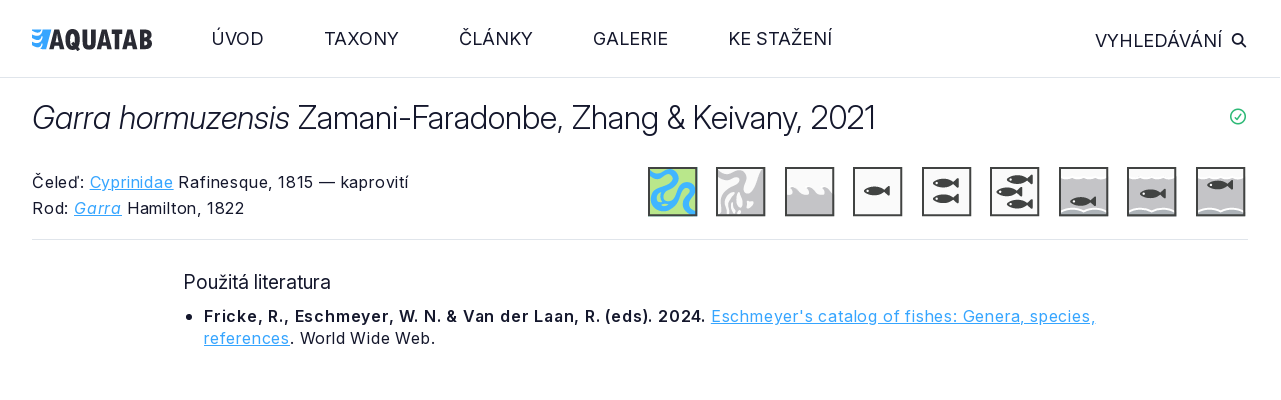

--- FILE ---
content_type: text/html
request_url: https://www.aquatab.net/system/species/35904/
body_size: 3570
content:

<!DOCTYPE html>
<html lang="cs">
	<head>
		<meta http-equiv="Content-Type" content="text/html; charset=UTF-8">
<meta name="author" content="Jiří Plíštil">
<meta name="robots" content="all">
<meta name="viewport" content="width=device-width, initial-scale=1">
<link rel="apple-touch-icon" sizes="180x180" href="/_data/favicon/apple-touch-icon.png">
<link rel="icon" type="image/png" sizes="32x32" href="/_data/favicon/favicon-32x32.png">
<link rel="icon" type="image/png" sizes="16x16" href="/_data/favicon/favicon-16x16.png">
<link rel="manifest" href="/site.webmanifest">
<link rel="mask-icon" href="/_data/favicon/safari-pinned-tab.svg" color="#36A5FF">
<meta name="msapplication-TileColor" content="#da532c">
<meta name="theme-color" content="#ffffff">
		<title>Garra hormuzensis | AQUATAB</title>
		<link rel="home" href="http://www.aquatab.net/">
		<link rel="canonical" href="https://www.aquatab.net/system/species/35904/">
		<meta name="author" content="All: Jiří Plíštil; mailto:info@aquatab.net">
		<meta name="author" content="Jiří Plíštil; https://www.aquatab.net/">
		<meta name="copyright" content="Jiří Plíštil">
		<meta name="keywords" content="rybičky,ryby,classification of fishes,fishes,systém ryb,ryba,fish,systematika,systém,classification,akvarista,akvaristika">
		<meta name="description" content="Základní informace o druhu Garra hormuzensis Zamani-Faradonbe, Zhang & Keivany, 2021">
		<meta property="og:title" content="Garra hormuzensis Zamani-Faradonbe, Zhang & Keivany, 2021">
		<meta property="og:type" content="website">
		<meta property="og:url" content="https://www.aquatab.net/system/species/35904/">
		<meta property="og:image" content="https://www.aquatab.net/_data/aquatab.webp">
		<meta property="og:site_name" content="AQUATAB">
		<link rel="stylesheet" href="/_app/css/framework.css" rel="preload">
<link rel="stylesheet" href="/_app/css/site.css" rel="preload">
<link href="/_app/css/iconly.css" rel="stylesheet"/>
<script src="https://cdn.jsdelivr.net/npm/notyf@3/notyf.min.js" rel="preconnect" async></script>
<script data-host="https://analytikawebu.cz" data-dnt="false" src="https://analytikawebu.cz/js/script.js" id="ZwSg9rf6GA" async defer></script>
<script async id="checkScript" src="https://checkstat.me/check.js" data-id="885"></script>
	</head>
	<body>
		<div class="container-fluid" id="header">
	<div class="container">
		<div class="row middle-xs">
			<div class="col-xs start-xs start-sm end-md end-lg">
				<nav class="nav-top">
					<label for="navMobile" id="navToggle"><img src="/_app/img/logo-aquatab.svg" class="logo" alt="AQUATAB" width="120" height="22"><span class="nav-icon"><i class="nav-hamburger"></i></span></label>
					<input type="checkbox" id="navMobile">
					<ul class="nav-main">
						<li class="logo"><a href="/" class="first" title="Úvodní strana"><img src="/_app/img/logo-aquatab.svg" alt="AQUATAB"></a></li>
						<li><a href="/">Úvod</a> <i class="nav-arrow-right"></i></li>
						<li><a href="/taxony/">Taxony</a> <i class="nav-arrow-right"></i></li>
						<li><a href="/clanky/">Články</a> <i class="nav-arrow-right"></i></li>
						<li><a href="/galerie/">Galerie</a> <i class="nav-arrow-right"></i></li>
						<li><a href="/download/">Ke stažení</a> <i class="nav-arrow-right"></i></li>
						<li class="nav-right"><a href="#search" onclick="openSearch()" title="Fulltextové hledání" class="hide-xs show-md">Vyhledávání<i class="icon icon-magnifying-glass-solid-full ml-xs-2"></i></a><a href="#search" onclick="openSearch()" title="Fulltextové hledání" class="show-sm hide-md">Vyhledávání</i></a> <i class="nav-arrow-right"></i></li>
					</ul>
				</nav>
			</div>
		</div>
	</div>
</div>
		<div class="container-fluid" id="title">
			<!--search_start-->
			<div class="container">
				<div class="row middle-xs title-article">
					<div class="col-xs">
						<div class="row top-xs middle-md">
							<div class="col-xs-24 col-sm"><h1><em>Garra hormuzensis</em> Zamani-Faradonbe, Zhang & Keivany, 2021</h1></div>
							<div class="col-xs-24 col-sm-2 end-xs"><span data-tooltip="Platný druh" data-tooltip-pos="up"><i class="icon icon-circle-check-regular-full color-success text-xl"></i></span></div>
						</div>
						<div class="row middle-xs mt-xs-5">
							<div class="col-xs-24 col-md-12">
								<p class="mb-xs-1 mt-xs-2">Čeleď: <a href="/system/family/120/">Cyprinidae</a> Rafinesque, 1815 — kaprovití</p>
								<p class="mb-xs-0">Rod: <a href="/system/genus/1536/"><em>Garra</em></a> Hamilton, 1822</p>
							</div>
							<div class="col-xs-24 col-md-12 mt-xs-4 mt-md-0">
								<div class="row mt-xs-5 mt-sm-2">
									<div class="col-xs-4 col-sm" data-tooltip="Sladkovodní druh" data-tooltip-pos="up"><img src="/_app/img/ico-freshwater.svg" alt="Sladkovodní druh" width="50" height="50"></div><div class="col-xs-4 col-sm" data-tooltip="Brakický druh" data-tooltip-pos="up"><img src="/_app/img/ico-brakish-bw.svg" alt="Brakický druh" width="50" height="50"></div><div class="col-xs-4 col-sm" data-tooltip="Mořský druh" data-tooltip-pos="up"><img src="/_app/img/ico-marine-bw.svg" alt="Mořský druh" width="50" height="50"></div><div class="col-xs-4 col-sm" data-tooltip="Samotářsky žijící" data-tooltip-pos="up"><img src="/_app/img/ico-lonely-bw.svg" alt="Samotářsky žijící" width="50" height="50"></div><div class="col-xs-4 col-sm" data-tooltip="Žijící v párech" data-tooltip-pos="up"><img src="/_app/img/ico-pair-bw.svg" alt="Žijící v párech" width="50" height="50"></div><div class="col-xs-4 col-sm" data-tooltip="Žijící v hejnech" data-tooltip-pos="up"><img src="/_app/img/ico-schoal-bw.svg" alt="Žijící v hejnech" width="50" height="50"></div><div class="col-xs-4 col-sm" data-tooltip="Žijící u dna" data-tooltip-pos="up"><img src="/_app/img/ico-bottom-bw.svg" alt="Žijící u dna" width="50" height="50"></div><div class="col-xs-4 col-sm" data-tooltip="Žijící ve volné vodě" data-tooltip-pos="up"><img src="/_app/img/ico-center-bw.svg" alt="Žijící ve volné vodě" width="50" height="50"></div><div class="col-xs-4 col-md" data-tooltip="Žijící u hladiny" data-tooltip-pos="up"><img src="/_app/img/ico-top-bw.svg" alt="Žijící u hladiny" width="50" height="50"></div>
								</div>
							</div>
						</div>
					</div>
				</div>
				<hr class="hide-xs show-sm mt-sm-3 mt-md-4">
				
				<div class="content">
					<div class="article">
						<div class="row">
							<div class="col-xs">
								<h2>Použitá literatura</h2><ul><li><p class="mb-xs-0"><b>Fricke, R., Eschmeyer, W. N. &amp; Van der Laan, R. (eds). 2024.</b> <a href="https://researcharchive.calacademy.org/research/ichthyology/catalog/fishcatmain.asp">Eschmeyer's catalog of fishes: Genera, species, references</a>. World Wide Web.</p></li></ul>
							</div>
						</div>
					</div>
				</div>
			</div>
			<!--search_end-->
			
		<div class="container">
			<div class="box mt-xs-5">
				<div class="row top-xs">
					<div class="col-xs-24 col-md-10">
						<h2 class="mt-xs-0 mb-xs-4">Vyhledávání v taxonech</h2>
						<form class="search-form" action="/system/prehled-rodu/" method="get">
							<input type="search" name="search" placeholder="Zadejte název rodu" class="search-input" autocomplete="off">
							<button type="submit" class="search-button" title="Hledej"><i class="icon icon-magnifying-glass-solid-full text-lg"></i></button>
						</form>
						<div class="separator mb-xs-5">nebo</div>
						<form class="search-form mb-xs-0" action="/system/prehled-druhu/" method="get">
							<input type="search" name="search" placeholder="Zadejte název druhu" class="search-input" autocomplete="off">
							<button type="submit" class="search-button" title="Hledej"><i class="icon icon-magnifying-glass-solid-full text-lg"></i></button>
						</form>
					</div>
					<div class="col-xs-24 col-md-11 col-md-offset-2">
						<h2 class="mt-xs-3 mt-md-0">AQUATAB obsahuje</h2>
						
						<ul>
							<li>procházet <a href="/system/prehled-celedi/"><strong>614</strong></a> platných čeledí</li>
							<li>procházet <a href="/system/prehled-rodu/"><strong>5331</strong></a> platných rodů</li>
							<li>procházet <a href="/system/prehled-druhu/"><strong>37480</strong></a> platných druhů</li>
						</ul>
						<h2>Jak citovat AQUATAB?</h2>
						<p class="mb-xs-0"><strong>Plíštil, J. (Ed.) 2025.</strong> AQUATAB. World Wide Web electronic publication. https://www.aquatab.net/, verze (12/2025).</p>
					</div>
				</div>
			</div>
		</div>
		
		</div>
		<div class="container-fluid mb-xs-3 mb-sm-5" id="footer">
	<div class="container center-xs">
		<hr class="mt-xs-4 mt-md-4 mb-xs-2 mb-md-5">
		<div class="row middle-xs">
			<div class="col-xs-24 col-sm-16 center-xs start-sm">
				<p class="mb-xs-0">© 2001 — 2025 JIŘÍ PLÍŠTIL, Rychnov n. Kn., <a href="mailto:info@aquatab.net">info@aquatab.net</a>. ISSN 3029-8792.</p>
				<p class="mb-xs-0">ALL PHOTOS © THEIR RESPECTIVE OWNERS</p>
			</div>
			<div class="col-xs-24 col-sm-8 mt-xs-4 mt-sm-0 center-xs end-sm">
				<a href="/komentar/" class="button primary outline">Napsat komentář</a>
			</div>
		</div>
	</div>
</div>

<div id="searchOverlay" class="overlay-search">
	<span class="closebtn" onclick="closeSearch()" title="Zavřít"><i class="icon-circle-xmark-regular-full text-lg"></i></span>
	<div class="overlay-content">
		<form action="/hledani/">
			<h2>Fulltextové vyhledávání</h2>
			<input type="text" placeholder="Napište hledaný výraz..." name="search" class="search" autocomplete="off">
			<button type="submit" class="button primary" title="Hledání">Hledej</button>
		</form>
	</div>
</div>
	</body>
	<script type="text/javascript">
	function openSearch() {
		document.getElementById("searchOverlay").style.display = "block";
		setTimeout(() => document.querySelector(".search").focus(), 300);
	}
	function closeSearch() {
		document.getElementById("searchOverlay").style.display = "none";
	}
</script><script async src="https://pagead2.googlesyndication.com/pagead/js/adsbygoogle.js?client=ca-pub-1496175613077252" crossorigin="anonymous"></script>
</html>


--- FILE ---
content_type: text/html; charset=utf-8
request_url: https://www.google.com/recaptcha/api2/aframe
body_size: 270
content:
<!DOCTYPE HTML><html><head><meta http-equiv="content-type" content="text/html; charset=UTF-8"></head><body><script nonce="GsOIY_qXHJlVnYDsj7VAYQ">/** Anti-fraud and anti-abuse applications only. See google.com/recaptcha */ try{var clients={'sodar':'https://pagead2.googlesyndication.com/pagead/sodar?'};window.addEventListener("message",function(a){try{if(a.source===window.parent){var b=JSON.parse(a.data);var c=clients[b['id']];if(c){var d=document.createElement('img');d.src=c+b['params']+'&rc='+(localStorage.getItem("rc::a")?sessionStorage.getItem("rc::b"):"");window.document.body.appendChild(d);sessionStorage.setItem("rc::e",parseInt(sessionStorage.getItem("rc::e")||0)+1);localStorage.setItem("rc::h",'1765896048616');}}}catch(b){}});window.parent.postMessage("_grecaptcha_ready", "*");}catch(b){}</script></body></html>

--- FILE ---
content_type: text/css
request_url: https://www.aquatab.net/_app/css/iconly.css
body_size: 509
content:
/*!
 *  Iconly icon font. Generated by Iconly: https://iconly.io/
 */

@font-face {
  font-display: auto;
  font-family: "Iconly";
  font-style: normal;
  font-weight: 400;
  src: url("./iconly.eot?1759651298686");
  src: url("./iconly.eot?#iefix") format("embedded-opentype"), url("./iconly.woff2?1759651298686") format("woff2"), url("./iconly.woff?1759651298686") format("woff"), url("./iconly.ttf?1759651298686") format("truetype"), url("./iconly.svg?1759651298686#Iconly") format("svg");
}

[class="icon"], [class^="icon-"], [class*=" icon-"] {
  display: inline-block;
  font-family: "Iconly" !important;
  font-weight: 400;
  font-style: normal;
  font-variant: normal;
  text-rendering: auto;
  line-height: 1;
  -moz-osx-font-smoothing: grayscale;
  -webkit-font-smoothing: antialiased;
}

.icon-circle-check-regular-full:before {
  content: "\e000";
}

.icon-gear-solid-full:before {
  content: "\e001";
}

.icon-circle-question-regular-full:before {
  content: "\e002";
}

.icon-arrow-right-solid-full:before {
  content: "\e003";
}

.icon-arrow-left-solid-full:before {
  content: "\e004";
}

.icon-magnifying-glass-solid-full:before {
  content: "\e005";
}

.icon-user-regular-full:before {
  content: "\e006";
}

.icon-calendar-regular-full:before {
  content: "\e007";
}

.icon-chevron-right-solid-full:before {
  content: "\e008";
}

.icon-chevron-left-solid-full:before {
  content: "\e009";
}

.icon-caret-right-solid-full:before {
  content: "\e00a";
}

.icon-caret-left-solid-full:before {
  content: "\e00b";
}

.icon-caret-down-solid-full:before {
  content: "\e00c";
}

.icon-caret-up-solid-full:before {
  content: "\e00d";
}

.icon-magnifying-glass-plus:before {
  content: "\e00e";
}

.icon-circle-xmark-regular-full:before {
  content: "\e010";
}


--- FILE ---
content_type: text/css
request_url: https://www.aquatab.net/_app/css/framework.css
body_size: 15067
content:
/* 	ABOUT:
Author				Jiří Plíštil ~ neryx.com
Date				2016/12/16
Date update			2024/02/13
Revision			4.3
___________________________________________________ */

/* Global > Color
................................................... */
@import url('/_app/css/variables.css');
@import url('https://fonts.googleapis.com/css2?family=Inter:ital,opsz,wght@0,14..32,100..900;1,14..32,100..900&display=swap');
@font-face {
    font-family: "Adjusted Arial Fallback";
    size-adjust: 106.95000000000003%;
    ascent-override: 110%;
    src: local("Arial");
}

/* Global > Reset
................................................... */
html {
	-webkit-box-sizing: border-box;
	box-sizing: border-box;
	line-height: 1.15;
	-webkit-text-size-adjust: 100%;
	font-family: -apple-system, BlinkMacSystemFont, "Segoe UI", Roboto, "Helvetica Neue", Arial, "Noto Sans", sans-serif, "Apple Color Emoji", "Segoe UI Emoji", "Segoe UI Symbol", "Noto Color Emoji";
	font-size: 16px;
}
*, *::before, *::after {
	-webkit-box-sizing: inherit;
	box-sizing: inherit;
}
*, ::before, ::after {
	margin: 0;
	padding: 0;
	border: 0;
	outline: 0;
	font-size: 100%;
	background: transparent;
}
@-ms-viewport {
	width: device-width;
}
a:active, a:hover {
	outline: 0;
}
::-moz-focus-inner {
	border: 0;
	padding: 0;
}
:focus:not(:focus-visible) {
	outline: none;
}
img, video, audio {
	max-width: 100%;
}
img, video {
	height: auto;
}
iframe {
	border: 0;
}
svg {
	overflow: hidden;
	vertical-align: middle;
}
svg:not(:root) {
	overflow: hidden;
}
input[type="radio"], input[type="checkbox"] {
	cursor: pointer;
	font-size: 110%;
	position: relative;
	margin-right: 3px;
	padding: 0;
}
input[type="search"] {
	-webkit-appearance: textfield;
}
input[type="search"]::-webkit-search-decoration, input[type="search"]::-webkit-search-cancel-button {
	-webkit-appearance: none;
}
button::-moz-focus-inner, [type="button"]::-moz-focus-inner, [type="reset"]::-moz-focus-inner, [type="submit"]::-moz-focus-inner {
	border-style: none;
	padding: 0;
}

/* Global > Base
................................................... */
body, button, input, optgroup, select, textarea {
	font-family: -apple-system, system-ui, BlinkMacSystemFont, "Segoe UI", Roboto, "Helvetica Neue", Arial, sans-serif;
}
body {
	line-height: 1.4;
	color: var(--color-black-500);
	background: var(--color-black-100);
	margin: 0;
}
[tabindex="-1"]:focus {
	outline: none !important;
}

/* Global > Heading
................................................... */
h1 {
	font-size: 2.23125rem;
	line-height: 1.2;
}
h2 {
	font-size: 1.7rem;
	line-height: 1.3;
}
h3 {
	font-size: 1.5rem;
	line-height: 1.4;
}
h4 {
	font-size: 1.25rem;
	line-height: 1.4;
}
h5 {
	font-size: 1rem;
	line-height: 1.4;
}
h6 {
	font-size: 0.875rem;
	line-height: 1.4;
}
@media (min-width: 60rem) {
	h1 {
		font-size: 2.625rem;
	}
	h2 {
		font-size: 2rem;
	}
}

/* Global > Link
................................................... */
a {
	color: var(--color-blue-500);
}
a:hover {
	color: var(--color-green-500);
}

/* Global > HTML
................................................... */
ul, ol, ul ul, ol ol, ul ol, ol ul {
	margin: 0 0 0 1.25rem;
}
ol ol li {
	list-style-type: lower-alpha;
}
ol ol ol li {
	list-style-type: lower-roman;
}
nav ul, nav ol {
	margin: 0;
	padding: 0;
	list-style: none;
}
dl dt {
	font-weight: 700;
}
dd {
	margin-left: 1.25rem;
}
p, blockquote, pre, ol, ul, dl, table, fieldset, figure, address, form {
	margin-bottom: 1.25rem;
}
p {
	letter-spacing: 0.05em;
	font-size: 1rem;
}
hr {
	border-bottom: 1px solid var(--color-black-200);
	box-sizing: content-box;
	height: 0;
	overflow: visible;
	border-top-width: 1px;
}
blockquote p:last-of-type {
	margin-bottom: 0;
}
blockquote {
	padding-left: 1.25rem;
	border-left: 2px solid var(--color-black-300);
	font-style: italic;
	color: var(--color-black-500);
}
pre, code, samp, var, kbd {
	font-family: Consolas, Monaco, "Courier New", monospace;
	font-size: 0.875;
}
pre {
	color: var(--color-black-500);
	background: #f8f8f8;
	padding: 20px;
	border-radius: 4px;
	line-height: 20px;
	overflow: none;
	white-space: pre-wrap;
}
.small, time, cite, small, figcaption {
	font-size: 0.75rem;
	line-height: 1rem;
}
cite {
	color: var(--color-black-500);
}
figcaption {
	font-style: italic;
	padding-top: 0.25rem;
	padding-bottom: 0.25rem;
}
figure figcaption {
	position: relative;
	top: -0.25rem;
}
abbr[title], dfn[title] {
	border-bottom: 1px dotted var(--color-black-500);
	cursor: help;
}
mark, code, samp, kbd {
	padding: 0.25rem 8px 2px 8px;
	display: inline-block;
	line-height: 1;
	border-radius: 0.25rem;
	color: var(--color-black-500);
}
pre code {
	font-size: 100%;
	white-space: pre;
	padding: 0;
	background: none;
	line-height: 24px;
}
mark {
	background-color: var(--color-yellow-500);
}
code {
	background: var(--color-black-100);
}
var {
	color: var(--color-black-500);
	font-style: normal;
}
strong, b {
	line-height: 1;
	font-weight: 600;
}
samp {
	color: var(--color-white);
	background: var(--color-blue-500);
}
kbd {
	border: 1px solid var(--color-black-300);
}
sub, sup {
	font-size: 75%;
	line-height: 0;
	position: relative;
	vertical-align: baseline;
}
sup {
	top: -0.5em;
}
sub {
	bottom: -0.25em;
}

/* Global > Grid
................................................... */
.container-fluid,
.container {
	margin-right: auto;
	margin-left: auto;
}
.container-fluid {
	padding-right: 1rem;
	padding-left: 1rem;
}
.row {
	box-sizing: border-box;
	display: -webkit-box;
	display: -ms-flexbox;
	display: flex;
	-webkit-box-flex: 0;
	-ms-flex: 0 1 auto;
	flex: 0 1 auto;
	-webkit-box-orient: horizontal;
	-webkit-box-direction: normal;
	-ms-flex-direction: row;
	flex-direction: row;
	-ms-flex-wrap: wrap;
	flex-wrap: wrap;
	margin-right: -0.5rem;
	margin-left: -0.5rem;
}
.row.reverse {
	-webkit-box-orient: horizontal;
	-webkit-box-direction: reverse;
	-ms-flex-direction: row-reverse;
	flex-direction: row-reverse;
}
.col.reverse {
	-webkit-box-orient: vertical;
	-webkit-box-direction: reverse;
	-ms-flex-direction: column-reverse;
	flex-direction: column-reverse;
}
.col-xs,
.col-xs-1,
.col-xs-2,
.col-xs-3,
.col-xs-4,
.col-xs-5,
.col-xs-6,
.col-xs-7,
.col-xs-8,
.col-xs-9,
.col-xs-10,
.col-xs-11,
.col-xs-12,
.col-xs-13,
.col-xs-14,
.col-xs-15,
.col-xs-16,
.col-xs-17,
.col-xs-18,
.col-xs-19,
.col-xs-20,
.col-xs-21,
.col-xs-22,
.col-xs-23,
.col-xs-24,
.col-xs-offset-0,
.col-xs-offset-1,
.col-xs-offset-2,
.col-xs-offset-3,
.col-xs-offset-4,
.col-xs-offset-5,
.col-xs-offset-6,
.col-xs-offset-7,
.col-xs-offset-8,
.col-xs-offset-9,
.col-xs-offset-10,
.col-xs-offset-11,
.col-xs-offset-12,
.col-xs-offset-13,
.col-xs-offset-14,
.col-xs-offset-15,
.col-xs-offset-16,
.col-xs-offset-17,
.col-xs-offset-18,
.col-xs-offset-19,
.col-xs-offset-20,
.col-xs-offset-21,
.col-xs-offset-22,
.col-xs-offset-23,
.col-xs-offset-24 {
	box-sizing: border-box;
	-webkit-box-flex: 0;
	-ms-flex: 0 0 auto;
	flex: 0 0 auto;
	padding-right: 0.5rem;
	padding-left: 0.5rem;
	position: relative;
}
.col-xs {
	-webkit-box-flex: 1;
	-ms-flex-positive: 1;
	flex-grow: 1;
	-ms-flex-preferred-size: 0;
	flex-basis: 0;
	max-width: 100%;
}
.col-xs-1 {
	-ms-flex-preferred-size: 4.16667%;
	flex-basis: 4.16667%;
	max-width: 4.16667%;
}
.col-xs-2 {
	-ms-flex-preferred-size: 8.333333%;
	flex-basis: 8.333333%;
	max-width: 8.333333%;
}
.col-xs-3 {
	-ms-flex-preferred-size: 12.5%;
	flex-basis: 12.5%;
	max-width: 12.5%;
}
.col-xs-4 {
	-ms-flex-preferred-size: 16.666667%;
	flex-basis: 16.666667%;
	max-width: 16.666667%;
}
.col-xs-5 {
	-ms-flex-preferred-size: 20.83333%;
	flex-basis: 20.83333%;
	max-width: 20.83333%;
}
.col-xs-6 {
	-ms-flex-preferred-size: 25%;
	flex-basis: 25%;
	max-width: 25%;
}
.col-xs-7 {
	-ms-flex-preferred-size: 29.16667%;
	flex-basis: 29.16667%;
	max-width: 29.16667%;
}
.col-xs-8 {
	-ms-flex-preferred-size: 33.333333%;
	flex-basis: 33.333333%;
	max-width: 33.333333%;
}
.col-xs-9 {
	-ms-flex-preferred-size: 37.5%;
	flex-basis: 37.5%;
	max-width: 37.5%;
}
.col-xs-10 {
	-ms-flex-preferred-size: 41.666667%;
	flex-basis: 41.666667%;
	max-width: 41.666667%;
}
.col-xs-11 {
	-ms-flex-preferred-size: 45.83333%;
	flex-basis: 45.83333%;
	max-width: 45.83333%;
}
.col-xs-12 {
	-ms-flex-preferred-size: 50%;
	flex-basis: 50%;
	max-width: 50%;
}
.col-xs-13 {
	-ms-flex-preferred-size: 54.16667%;
	flex-basis: 54.16667%;
	max-width: 54.16667%;
}
.col-xs-14 {
	-ms-flex-preferred-size: 58.333333%;
	flex-basis: 58.333333%;
	max-width: 58.333333%;
}
.col-xs-15 {
	-ms-flex-preferred-size: 62.5%;
	flex-basis: 62.5%;
	max-width: 62.5%;
}
.col-xs-16 {
	-ms-flex-preferred-size: 66.666667%;
	flex-basis: 66.666667%;
	max-width: 66.666667%;
}
.col-xs-17 {
	-ms-flex-preferred-size: 70.83333%;
	flex-basis: 70.83333%;
	max-width: 70.83333%;
}
.col-xs-18 {
	-ms-flex-preferred-size: 75%;
	flex-basis: 75%;
	max-width: 75%;
}
.col-xs-19 {
	-ms-flex-preferred-size: 79.16667%;
	flex-basis: 79.16667%;
	max-width: 79.16667%;
}
.col-xs-20 {
	-ms-flex-preferred-size: 83.333333%;
	flex-basis: 83.333333%;
	max-width: 83.333333%;
}
.col-xs-21 {
	-ms-flex-preferred-size: 87.57%;
	flex-basis: 87.5%;
	max-width: 87.5%;
}
.col-xs-22 {
	-ms-flex-preferred-size: 91.666667%;
	flex-basis: 91.666667%;
	max-width: 91.666667%;
}
.col-xs-23 {
	-ms-flex-preferred-size: 95.83333%;
	flex-basis: 95.83333%;
	max-width: 95.83333%;
}
.col-xs-24 {
	-ms-flex-preferred-size: 100%;
	flex-basis: 100%;
	max-width: 100%;
}
.col-xs-offset-0 {
	margin-left: 0;
}
.col-xs-offset-1 {
	margin-left: 8.33333333%;
}
.col-xs-offset-2 {
	margin-left: 16.66666667%;
}
.col-xs-offset-3 {
	margin-left: 25%;
}
.col-xs-offset-4 {
	margin-left: 33.33333333%;
}
.col-xs-offset-5 {
	margin-left: 41.66666667%;
}
.col-xs-offset-6 {
	margin-left: 50%;
}
.col-xs-offset-7 {
	margin-left: 58.33333333%;
}
.col-xs-offset-8 {
	margin-left: 66.66666667%;
}
.col-xs-offset-9 {
	margin-left: 75%;
}
.col-xs-offset-10 {
	margin-left: 83.33333333%;
}
.col-xs-offset-11 {
	margin-left: 91.66666667%;
}
.order-xs-0 {
	ms-flex-order: 0;
	order: 0;
}
.order-xs-1 {
	ms-flex-order: 1;
	order: 1;
}
.order-xs-2 {
	ms-flex-order: 2;
	order: 2;
}
.order-xs-3 {
	ms-flex-order: 3;
	order: 3;
}
.order-xs-4 {
	ms-flex-order: 4;
	order: 4;
}
.order-xs-5 {
	ms-flex-order: 5;
	order: 5;
}
.order-xs-6 {
	ms-flex-order: 6;
	order: 6;
}
.order-xs-7 {
	ms-flex-order: 7;
	order: 7;
}
.order-xs-8 {
	ms-flex-order: 8;
	order: 8;
}
.order-xs-9 {
	ms-flex-order: 9;
	order: 9;
}
.order-xs-10 {
	ms-flex-order: 10;
	order: 10;
}
.order-xs-11 {
	ms-flex-order: 11;
	order: 11;
}
.order-xs-12 {
	ms-flex-order: 12;
	order: 12;
}
.start-xs {
	-webkit-box-pack: start;
	-ms-flex-pack: start;
	justify-content: flex-start;
	text-align: start;
}
.center-xs {
	-webkit-box-pack: center;
	-ms-flex-pack: center;
	justify-content: center;
	text-align: center;
}
.end-xs {
	-webkit-box-pack: end;
	-ms-flex-pack: end;
	justify-content: flex-end;
	text-align: end;
}
.top-xs {
	-webkit-box-align: start;
	-ms-flex-align: start;
	align-items: flex-start;
}
.middle-xs {
	-webkit-box-align: center;
	-ms-flex-align: center;
	align-items: center;
}
.bottom-xs {
	-webkit-box-align: end;
	-ms-flex-align: end;
	align-items: flex-end;
}
.around-xs {
	-ms-flex-pack: distribute;
	justify-content: space-around;
}
.between-xs {
	-webkit-box-pack: justify;
	-ms-flex-pack: justify;
	justify-content: space-between;
}
.first-xs {
	-webkit-box-ordinal-group: 0;
	-ms-flex-order: -1;
	order: -1;
}
.last-xs {
	-webkit-box-ordinal-group: 2;
	-ms-flex-order: 1;
	order: 1;
}
.m-xs-0 {
	margin: 0;
}
.m-xs-1 {
	margin: 0.25rem;
}
.m-xs-2 {
	margin: 0.5rem;
}
.m-xs-3 {
	margin: 0.75rem;
}
.m-xs-4 {
	margin: 1rem;
}
.m-xs-5 {
	margin: 1.5rem;
}
.m-xs-6 {
	margin: 3rem;
}
.mr-xs-0 {
	margin-right: 0;
}
.mr-xs-1 {
	margin-right: 0.25rem;
}
.mr-xs-2 {
	margin-right: 0.5rem;
}
.mr-xs-3 {
	margin-right: 0.75rem;
}
.mr-xs-4 {
	margin-right: 1rem;
}
.mr-xs-5 {
	margin-right: 1.5rem;
}
.mr-xs-6 {
	margin-right: 3rem;
}
.ml-xs-0 {
	margin-left: 0;
}
.ml-xs-1 {
	margin-left: 0.25rem;
}
.ml-xs-2 {
	margin-left: 0.5rem;
}
.ml-xs-3 {
	margin-left: 0.75rem;
}
.ml-xs-4 {
	margin-left: 1rem;
}
.ml-xs-5 {
	margin-left: 1.5rem;
}
.ml-xs-6 {
	margin-left: 3rem;
}
.mt-xs-0 {
	margin-top: 0;
}
.mt-xs-1 {
	margin-top: 0.25rem;
}
.mt-xs-2 {
	margin-top: 0.5rem;
}
.mt-xs-3 {
	margin-top: 0.75rem;
}
.mt-xs-4 {
	margin-top: 1rem;
}
.mt-xs-5 {
	margin-top: 1.5rem;
}
.mt-xs-6 {
	margin-top: 3rem;
}
.mb-xs-0 {
	margin-bottom: 0;
}
.mb-xs-1 {
	margin-bottom: 0.25rem;
}
.mb-xs-2 {
	margin-bottom: 0.5rem;
}
.mb-xs-3 {
	margin-bottom: 0.75rem;
}
.mb-xs-4 {
	margin-bottom: 1rem;
}
.mb-xs-5 {
	margin-bottom: 1.5rem;
}
.mb-xs-6 {
	margin-bottom: 3rem;
}
.mx-xs-0 {
	margin-left: 0;
	margin-right: 0;
}
.mx-xs-1 {
	margin-left: 0.25rem;
	margin-right: 0.25rem;
}
.mx-xs-2 {
	margin-left: 0.5rem;
	margin-right: 0.5rem;
}
.mx-xs-3 {
	margin-left: 0.75rem;
	margin-right: 0.75rem;
}
.mx-xs-4 {
	margin-left: 1rem;
	margin-right: 1rem;
}
.mx-xs-5 {
	margin-left: 1.5rem;
	margin-right: 1.5rem;
}
.mx-xs-6 {
	margin-left: 3rem;
	margin-right: 3rem;
}
.my-xs-0 {
	margin-top: 0;
	margin-bottom: 0;
}
.my-xs-1 {
	margin-top: 0.25rem;
	margin-bottom: 0.25rem;
}
.my-xs-2 {
	margin-top: 0.5rem;
	margin-bottom: 0.5rem;
}
.my-xs-3 {
	margin-top: 0.75rem;
	margin-bottom: 0.75rem;
}
.my-xs-4 {
	margin-top: 1rem;
	margin-bottom: 1rem;
}
.my-xs-5 {
	margin-top: 1.5rem;
	margin-bottom: 1.5rem;
}
.my-xs-6 {
	margin-top: 3rem;
	margin-bottom: 3rem;
}
.p-xs-0 {
	padding: 0;
}
.p-xs-1 {
	padding: 0.25rem;
}
.p-xs-2 {
	padding: 0.5rem;
}
.p-xs-3 {
	padding: 0.75rem;
}
.p-xs-4 {
	padding: 1rem;
}
.p-xs-5 {
	padding: 1.5rem;
}
.p-xs-6 {
	padding: 3rem;
}
.pr-xs-0 {
	padding-right: 0;
}
.pr-xs-1 {
	padding-right: 0.25rem;
}
.pr-xs-2 {
	padding-right: 0.5rem;
}
.pr-xs-3 {
	padding-right: 0.75rem;
}
.pr-xs-4 {
	padding-right: 1rem;
}
.pr-xs-5 {
	padding-right: 1.5rem;
}
.pr-xs-6 {
	padding-right: 3rem;
}
.pl-xs-0 {
	padding-left: 0;
}
.pl-xs-1 {
	padding-left: 0.25rem;
}
.pl-xs-2 {
	padding-left: 0.5rem;
}
.pl-xs-3 {
	padding-left: 0.75rem;
}
.pl-xs-4 {
	padding-left: 1rem;
}
.pl-xs-5 {
	padding-left: 1.5rem;
}
.pl-xs-6 {
	padding-left: 3rem;
}
.pt-xs-0 {
	padding-top: 0;
}
.pt-xs-1 {
	padding-top: 0.25rem;
}
.pt-xs-2 {
	padding-top: 0.5rem;
}
.pt-xs-3 {
	padding-top: 0.75rem;
}
.pt-xs-4 {
	padding-top: 1rem;
}
.pt-xs-5 {
	padding-top: 1.5rem;
}
.pt-xs-6 {
	padding-top: 3rem;
}
.pb-xs-0 {
	padding-bottom: 0;
}
.pb-xs-1 {
	padding-bottom: 0.25rem;
}
.pb-xs-2 {
	padding-bottom: 0.5rem;
}
.pb-xs-3 {
	padding-bottom: 0.75rem;
}
.pb-xs-4 {
	padding-bottom: 1rem;
}
.pb-xs-5 {
	padding-bottom: 1.5rem;
}
.pb-xs-6 {
	padding-bottom: 3rem;
}
.px-xs-0 {
	padding-left: 0;
	padding-right: 0;
}
.px-xs-1 {
	padding-left: 0.25rem;
	padding-right: 0.25rem;
}
.px-xs-2 {
	padding-left: 0.5rem;
	padding-right: 0.5rem;
}
.px-xs-3 {
	padding-left: 0.75rem;
	padding-right: 0.75rem;
}
.px-xs-4 {
	padding-left: 1rem;
	padding-right: 1rem;
}
.px-xs-5 {
	padding-left: 1.5rem;
	padding-right: 1.5rem;
}
.px-xs-6 {
	padding-left: 3rem;
	padding-right: 3rem;
}
.py-xs-0 {
	padding-top: 0;
	padding-bottom: 0;
}
.py-xs-1 {
	padding-top: 0.25rem;
	padding-bottom: 0.25rem;
}
.py-xs-2 {
	padding-top: 0.5rem;
	padding-bottom: 0.5rem;
}
.py-xs-3 {
	padding-top: 0.75rem;
	padding-bottom: 0.75rem;
}
.py-xs-4 {
	padding-top: 1rem;
	padding-bottom: 1rem;
}
.py-xs-5 {
	padding-top: 1.5rem;
	padding-bottom: 1.5rem;
}
.py-xs-6 {
	padding-top: 3rem;
	padding-bottom: 3rem;
}

@media only screen and (max-width: 320px) {
	.col-xss,
	.col-xss-1,
	.col-xss-2,
	.col-xss-3,
	.col-xss-4 {
		box-sizing: border-box;
		-webkit-box-flex: 0;
		-ms-flex: 0 0 auto;
		flex: 0 0 auto;
		padding-right: -0.5rem;
		padding-left: -0.5rem;
		position: relative;
	}
	.col-xss {
		-webkit-box-flex: 1;
		-ms-flex-positive: 1;
		flex-grow: 1;
		-ms-flex-preferred-size: 0;
		flex-basis: 0;
		max-width: 100%;
	}
	.col-xss-1 {
		-ms-flex-preferred-size: 25%;
		flex-basis: 25%;
		max-width: 25%;
	}
	.col-xss-2 {
		-ms-flex-preferred-size: 50%;
		flex-basis: 50%;
		max-width: 50%;
	}
	.col-xss-3 {
		-ms-flex-preferred-size: 75%;
		flex-basis: 75%;
		max-width: 75%;
	}
	.col-xss-4 {
		-ms-flex-preferred-size: 100%;
		flex-basis: 100%;
		max-width: 100%;
	}
	.order-xss-0 {
		ms-flex-order: 0;
		order: 0;
	}
	.order-xss-1 {
		ms-flex-order: 1;
		order: 1;
	}
	.order-xss-2 {
		ms-flex-order: 2;
		order: 2;
	}
	.order-xss-3 {
		ms-flex-order: 3;
		order: 3;
	}
	.order-xss-4 {
		ms-flex-order: 4;
		order: 4;
	}
	.order-xss-5 {
		ms-flex-order: 5;
		order: 5;
	}
	.order-xss-6 {
		ms-flex-order: 6;
		order: 6;
	}
	.order-xss-7 {
		ms-flex-order: 7;
		order: 7;
	}
	.order-xss-8 {
		ms-flex-order: 8;
		order: 8;
	}
	.order-xss-9 {
		ms-flex-order: 9;
		order: 9;
	}
	.order-xss-10 {
		ms-flex-order: 10;
		order: 10;
	}
	.order-xss-11 {
		ms-flex-order: 11;
		order: 11;
	}
	.order-xss-12 {
		ms-flex-order: 12;
		order: 12;
	}
	.start-xss {
		-webkit-box-pack: start;
		-ms-flex-pack: start;
		justify-content: flex-start;
		text-align: start;
	}
	.center-xss {
		-webkit-box-pack: center;
		-ms-flex-pack: center;
		justify-content: center;
		text-align: center;
	}
	.end-xss {
		-webkit-box-pack: end;
		-ms-flex-pack: end;
		justify-content: flex-end;
		text-align: end;
	}
	.top-xss {
		-webkit-box-align: start;
		-ms-flex-align: start;
		align-items: flex-start;
	}
	.middle-xss {
		-webkit-box-align: center;
		-ms-flex-align: center;
		align-items: center;
	}
	.bottom-xss {
		-webkit-box-align: end;
		-ms-flex-align: end;
		align-items: flex-end;
	}
	.around-xss {
	  -ms-flex-pack: distribute;
	  justify-content: space-around;
	}
	.between-xss {
		-webkit-box-pack: justify;
		-ms-flex-pack: justify;
		justify-content: space-between;
	}
	.first-xss {
		-webkit-box-ordinal-group: 0;
		-ms-flex-order: -1;
		order: -1;
	}
	.last-xss {
		-webkit-box-ordinal-group: 2;
		-ms-flex-order: 1;
		order: 1;
	}
	.m-xss-0 {
		margin: 0;
	}
	.m-xss-1 {
		margin: 0.25rem;
	}
	.m-xss-2 {
		margin: 0.5rem;
	}
	.m-xss-3 {
		margin: 0.75rem;
	}
	.m-xss-4 {
		margin: 1rem;
	}
	.m-xss-5 {
		margin: 1.5rem;
	}
	.m-xss-6 {
		margin: 3rem;
	}
	.mr-xss-0 {
		margin-right: 0;
	}
	.mr-xss-1 {
		margin-right: 0.25rem;
	}
	.mr-xss-2 {
		margin-right: 0.5rem;
	}
	.mr-xss-3 {
	margin-right: 0.75rem;
	}
	.mr-xss-4 {
	margin-right: 1rem;
	}
	.mr-xss-5 {
	margin-right: 1.5rem;
	}
	.mr-xss-6 {
	margin-right: 3rem;
	}
	.ml-xss-0 {
	margin-left: 0;
	}
	.ml-xss-1 {
	margin-left: 0.25rem;
	}
	.ml-xss-2 {
	margin-left: 0.5rem;
	}
	.ml-xss-3 {
	margin-left: 0.75rem;
	}
	.ml-xss-4 {
	margin-left: 1rem;
	}
	.ml-xss-5 {
	margin-left: 1.5rem;
	}
	.ml-xss-6 {
	margin-left: 3rem;
	}
	.mt-xss-0 {
	margin-top: 0;
	}
	.mt-xss-1 {
	margin-top: 0.25rem;
	}
	.mt-xss-2 {
	margin-top: 0.5rem;
	}
	.mt-xss-3 {
	margin-top: 0.75rem;
	}
	.mt-xss-4 {
	margin-top: 1rem;
	}
	.mt-xss-5 {
	margin-top: 1.5rem;
	}
	.mt-xss-6 {
	margin-top: 3rem;
	}
	.mb-xss-0 {
		margin-bottom: 0;
	}
	.mb-xss-1 {
		margin-bottom: 0.25rem;
	}
	.mb-xss-2 {
		margin-bottom: 0.5rem;
	}
	.mb-xss-3 {
		margin-bottom: 0.75rem;
	}
	.mb-xss-4 {
		margin-bottom: 1rem;
	}
	.mb-xss-5 {
		margin-bottom: 1.5rem;
	}
	.mb-xss-6 {
		margin-bottom: 3rem;
	}
	.mx-xss-0 {
	margin-left: 0;
	margin-right: 0;
	}
	.mx-xss-1 {
	margin-left: 0.25rem;
	margin-right: 0.25rem;
	}
	.mx-xss-2 {
	margin-left: 0.5rem;
	margin-right: 0.5rem;
	}
	.mx-xss-3 {
	margin-left: 0.75rem;
	margin-right: 0.75rem;
	}
	.mx-xss-4 {
	margin-left: 1rem;
	margin-right: 1rem;
	}
	.mx-xss-5 {
	margin-left: 1.5rem;
	margin-right: 1.5rem;
	}
	.mx-xss-6 {
	margin-left: 3rem;
	margin-right: 3rem;
	}
	.my-xss-0 {
	margin-top: 0;
	margin-bottom: 0;
	}
	.my-xss-1 {
	margin-top: 0.25rem;
	margin-bottom: 0.25rem;
	}
	.my-xss-2 {
	margin-top: 0.5rem;
	margin-bottom: 0.5rem;
	}
	.my-xss-3 {
	margin-top: 0.75rem;
	margin-bottom: 0.75rem;
	}
	.my-xss-4 {
	margin-top: 1rem;
	margin-bottom: 1rem;
	}
	.my-xss-5 {
	margin-top: 1.5rem;
	margin-bottom: 1.5rem;
	}
	.my-xss-6 {
	margin-top: 3rem;
	margin-bottom: 3rem;
	}
	.p-xss-0 {
	padding: 0;
	}
	.p-xss-1 {
	padding: 0.25rem;
	}
	.p-xss-2 {
	padding: 0.5rem;
	}
	.p-xss-3 {
	padding: 0.75rem;
	}
	.p-xss-4 {
	padding: 1rem;
	}
	.p-xss-5 {
	padding: 1.5rem;
	}
	.p-xss-6 {
	padding: 3rem;
	}
	.pr-xss-0 {
	padding-right: 0;
	}
	.pr-xss-1 {
	padding-right: 0.25rem;
	}
	.pr-xss-2 {
	padding-right: 0.5rem;
	}
	.pr-xss-3 {
	padding-right: 0.75rem;
	}
	.pr-xss-4 {
	padding-right: 1rem;
	}
	.pr-xss-5 {
	padding-right: 1.5rem;
	}
	.pr-xss-6 {
	padding-right: 3rem;
	}
	.pl-xss-0 {
	padding-left: 0;
	}
	.pl-xss-1 {
	padding-left: 0.25rem;
	}
	.pl-xss-2 {
	padding-left: 0.5rem;
	}
	.pl-xss-3 {
	padding-left: 0.75rem;
	}
	.pl-xss-4 {
	padding-left: 1rem;
	}
	.pl-xss-5 {
	padding-left: 1.5rem;
	}
	.pl-xss-6 {
	padding-left: 3rem;
	}
	.pt-xss-0 {
	padding-top: 0;
	}
	.pt-xss-1 {
	padding-top: 0.25rem;
	}
	.pt-xss-2 {
	padding-top: 0.5rem;
	}
	.pt-xss-3 {
	padding-top: 0.75rem;
	}
	.pt-xss-4 {
	padding-top: 1rem;
	}
	.pt-xss-5 {
	padding-top: 1.5rem;
	}
	.pt-xss-6 {
	padding-top: 3rem;
	}
	.pb-xss-0 {
	padding-bottom: 0;
	}
	.pb-xss-1 {
	padding-bottom: 0.25rem;
	}
	.pb-xss-2 {
	padding-bottom: 0.5rem;
	}
	.pb-xss-3 {
	padding-bottom: 0.75rem;
	}
	.pb-xss-4 {
	padding-bottom: 1rem;
	}
	.pb-xss-5 {
	padding-bottom: 1.5rem;
	}
	.pb-xss-6 {
	padding-bottom: 3rem;
	}
	.px-xss-0 {
	padding-left: 0;
	padding-right: 0;
	}
	.px-xss-1 {
	padding-left: 0.25rem;
	padding-right: 0.25rem;
	}
	.px-xss-2 {
	padding-left: 0.5rem;
	padding-right: 0.5rem;
	}
	.px-xss-3 {
	padding-left: 0.75rem;
	padding-right: 0.75rem;
	}
	.px-xss-4 {
	padding-left: 1rem;
	padding-right: 1rem;
	}
	.px-xss-5 {
	padding-left: 1.5rem;
	padding-right: 1.5rem;
	}
	.px-xss-6 {
	padding-left: 3rem;
	padding-right: 3rem;
	}
	.py-xss-0 {
	padding-top: 0;
	padding-bottom: 0;
	}
	.py-xss-1 {
	padding-top: 0.25rem;
	padding-bottom: 0.25rem;
	}
	.py-xss-2 {
	padding-top: 0.5rem;
	padding-bottom: 0.5rem;
	}
	.py-xss-3 {
	padding-top: 0.75rem;
	padding-bottom: 0.75rem;
	}
	.py-xss-4 {
	padding-top: 1rem;
	padding-bottom: 1rem;
	}
	.py-xss-5 {
	padding-top: 1.5rem;
	padding-bottom: 1.5rem;
	}
	.py-xss-6 {
	padding-top: 3rem;
	padding-bottom: 3rem;
	}
}

@media only screen and (min-width: 48em) {
.container {
	width: 44rem;
}

.col-sm,
.col-sm-1,
.col-sm-2,
.col-sm-3,
.col-sm-4,
.col-sm-5,
.col-sm-6,
.col-sm-7,
.col-sm-8,
.col-sm-9,
.col-sm-10,
.col-sm-11,
.col-sm-12,
.col-sm-offset-0,
.col-sm-offset-1,
.col-sm-offset-2,
.col-sm-offset-3,
.col-sm-offset-4,
.col-sm-offset-5,
.col-sm-offset-6,
.col-sm-offset-7,
.col-sm-offset-8,
.col-sm-offset-9,
.col-sm-offset-10,
.col-sm-offset-11,
.col-sm-offset-12 {
	box-sizing: border-box;
	-webkit-box-flex: 0;
	-ms-flex: 0 0 auto;
	flex: 0 0 auto;
	padding-right: 0.5rem;
	padding-left: 0.5rem;
	position: relative;
}
.col-sm {
	-webkit-box-flex: 1;
	-ms-flex-positive: 1;
	flex-grow: 1;
	-ms-flex-preferred-size: 0;
	flex-basis: 0;
	max-width: 100%;
}
.col-sm-1 {
	  -ms-flex-preferred-size: 4.16667%;
	  flex-basis: 4.16667%;
	  max-width: 4.16667%;
  }
  .col-sm-2 {
	  -ms-flex-preferred-size: 8.333333%;
	  flex-basis: 8.333333%;
	  max-width: 8.333333%;
  }
  .col-sm-3 {
	  -ms-flex-preferred-size: 12.5%;
	  flex-basis: 12.5%;
	  max-width: 12.5%;
  }
  .col-sm-4 {
	  -ms-flex-preferred-size: 16.666667%;
	  flex-basis: 16.666667%;
	  max-width: 16.666667%;
  }
  .col-sm-5 {
	  -ms-flex-preferred-size: 20.83333%;
	  flex-basis: 20.83333%;
	  max-width: 20.83333%;
  }
  .col-sm-6 {
	  -ms-flex-preferred-size: 25%;
	  flex-basis: 25%;
	  max-width: 25%;
  }
  .col-sm-7 {
	  -ms-flex-preferred-size: 29.16667%;
	  flex-basis: 29.16667%;
	  max-width: 29.16667%;
  }
  .col-sm-8 {
	  -ms-flex-preferred-size: 33.333333%;
	  flex-basis: 33.333333%;
	  max-width: 33.333333%;
  }
  .col-sm-9 {
	  -ms-flex-preferred-size: 37.5%;
	  flex-basis: 37.5%;
	  max-width: 37.5%;
  }
  .col-sm-10 {
	  -ms-flex-preferred-size: 41.666667%;
	  flex-basis: 41.666667%;
	  max-width: 41.666667%;
  }
  .col-sm-11 {
	  -ms-flex-preferred-size: 45.83333%;
	  flex-basis: 45.83333%;
	  max-width: 45.83333%;
  }
  .col-sm-12 {
	  -ms-flex-preferred-size: 50%;
	  flex-basis: 50%;
	  max-width: 50%;
  }
  .col-sm-13 {
	  -ms-flex-preferred-size: 54.16667%;
	  flex-basis: 54.16667%;
	  max-width: 54.16667%;
  }
  .col-sm-14 {
	  -ms-flex-preferred-size: 58.333333%;
	  flex-basis: 58.333333%;
	  max-width: 58.333333%;
  }
  .col-sm-15 {
	  -ms-flex-preferred-size: 62.5%;
	  flex-basis: 62.5%;
	  max-width: 62.5%;
  }
  .col-sm-16 {
	  -ms-flex-preferred-size: 66.666667%;
	  flex-basis: 66.666667%;
	  max-width: 66.666667%;
  }
  .col-sm-17 {
	  -ms-flex-preferred-size: 70.83333%;
	  flex-basis: 70.83333%;
	  max-width: 70.83333%;
  }
  .col-sm-18 {
	  -ms-flex-preferred-size: 75%;
	  flex-basis: 75%;
	  max-width: 75%;
  }
  .col-sm-19 {
	  -ms-flex-preferred-size: 79.16667%;
	  flex-basis: 79.16667%;
	  max-width: 79.16667%;
  }
  .col-sm-20 {
	  -ms-flex-preferred-size: 83.333333%;
	  flex-basis: 83.333333%;
	  max-width: 83.333333%;
  }
  .col-sm-21 {
	  -ms-flex-preferred-size: 87.57%;
	  flex-basis: 87.5%;
	  max-width: 87.5%;
  }
  .col-sm-22 {
	  -ms-flex-preferred-size: 91.666667%;
	  flex-basis: 91.666667%;
	  max-width: 91.666667%;
  }
  .col-sm-23 {
	  -ms-flex-preferred-size: 95.83333%;
	  flex-basis: 95.83333%;
	  max-width: 95.83333%;
  }
  .col-sm-24 {
	  -ms-flex-preferred-size: 100%;
	  flex-basis: 100%;
	  max-width: 100%;
  }

  .col-sm-offset-0 {
	margin-left: 0;
  }

  .col-sm-offset-1 {
	margin-left: 8.33333333%;
  }

  .col-sm-offset-2 {
	margin-left: 16.66666667%;
  }

  .col-sm-offset-3 {
	margin-left: 25%;
  }

  .col-sm-offset-4 {
	margin-left: 33.33333333%;
  }

  .col-sm-offset-5 {
	margin-left: 41.66666667%;
  }

  .col-sm-offset-6 {
	margin-left: 50%;
  }

  .col-sm-offset-7 {
	margin-left: 58.33333333%;
  }

  .col-sm-offset-8 {
	margin-left: 66.66666667%;
  }

  .col-sm-offset-9 {
	margin-left: 75%;
  }

  .col-sm-offset-10 {
	margin-left: 83.33333333%;
  }

  .col-sm-offset-11 {
	margin-left: 91.66666667%;
  }

  .start-sm {
	-webkit-box-pack: start;
	-ms-flex-pack: start;
	justify-content: flex-start;
	text-align: start;
  }

  .center-sm {
	-webkit-box-pack: center;
	-ms-flex-pack: center;
	justify-content: center;
	text-align: center;
  }

  .end-sm {
	-webkit-box-pack: end;
	-ms-flex-pack: end;
	justify-content: flex-end;
	text-align: end;
  }

  .top-sm {
	-webkit-box-align: start;
	-ms-flex-align: start;
	align-items: flex-start;
  }

  .middle-sm {
	-webkit-box-align: center;
	-ms-flex-align: center;
	align-items: center;
  }

  .bottom-sm {
	-webkit-box-align: end;
	-ms-flex-align: end;
	align-items: flex-end;
  }

  .around-sm {
	-ms-flex-pack: distribute;
	justify-content: space-around;
  }

  .between-sm {
	-webkit-box-pack: justify;
	-ms-flex-pack: justify;
	justify-content: space-between;
  }

  .first-sm {
	-webkit-box-ordinal-group: 0;
	-ms-flex-order: -1;
	order: -1;
  }

  .last-sm {
	-webkit-box-ordinal-group: 2;
	-ms-flex-order: 1;
	order: 1;
  }
  .order-sm d-0 {
	  ms-flex-order: 0;
	  order: 0;
  }
  .order-sm-1 {
	  ms-flex-order: 1;
	  order: 1;
  }
  .order-sm-2 {
	  ms-flex-order: 2;
	  order: 2;
  }
  .order-sm-3 {
	  ms-flex-order: 3;
	  order: 3;
  }
  .order-sm-4 {
	  ms-flex-order: 4;
	  order: 4;
  }
  .order-sm-5 {
	  ms-flex-order: 5;
	  order: 5;
  }
  .order-sm-6 {
	  ms-flex-order: 6;
	  order: 6;
  }
  .order-sm-7 {
	  ms-flex-order: 7;
	  order: 7;
  }
  .order-sm-8 {
	  ms-flex-order: 8;
	  order: 8;
  }
  .order-sm-9 {
	  ms-flex-order: 9;
	  order: 9;
  }
  .order-sm-10 {
	  ms-flex-order: 10;
	  order: 10;
  }
  .order-sm-11 {
	  ms-flex-order: 11;
	  order: 11;
  }
  .order-sm-12 {
	  ms-flex-order: 12;
	  order: 12;
  }
  .m-sm-0 {
	  margin: 0;
  }
  .m-sm-1 {
	  margin: 0.25rem;
  }
  .m-sm-2 {
	  margin: 0.5rem;
  }
  .m-sm-3 {
	  margin: 0.75rem;
  }
  .m-sm-4 {
	  margin: 1rem;
  }
  .m-sm-5 {
	  margin: 1.5rem;
  }
  .m-sm-6 {
	  margin: 3rem;
  }
  .mr-sm-0 {
	  margin-right: 0;
  }
  .mr-sm-1 {
	  margin-right: 0.25rem;
  }
  .mr-sm-2 {
	  margin-right: 0.5rem;
  }
  .mr-sm-3 {
	  margin-right: 0.75rem;
  }
  .mr-sm-4 {
	  margin-right: 1rem;
  }
  .mr-sm-5 {
	  margin-right: 1.5rem;
  }
  .mr-sm-6 {
	  margin-right: 3rem;
  }
  .ml-sm-0 {
	  margin-left: 0;
  }
  .ml-sm-1 {
	  margin-left: 0.25rem;
  }
  .ml-sm-2 {
	  margin-left: 0.5rem;
  }
  .ml-sm-3 {
	  margin-left: 0.75rem;
  }
  .ml-sm-4 {
	  margin-left: 1rem;
  }
  .ml-sm-5 {
	  margin-left: 1.5rem;
  }
  .ml-sm-6 {
	  margin-left: 3rem;
  }
  .mt-sm-0 {
	  margin-top: 0;
  }
  .mt-sm-1 {
	  margin-top: 0.25rem;
  }
  .mt-sm-2 {
	  margin-top: 0.5rem;
  }
  .mt-sm-3 {
	  margin-top: 0.75rem;
  }
  .mt-sm-4 {
	  margin-top: 1rem;
  }
  .mt-sm-5 {
	  margin-top: 1.5rem;
  }
  .mt-sm-6 {
	  margin-top: 3rem;
  }
  .mb-sm-0 {
	  margin-bottom: 0;
  }
  .mb-sm-1 {
	  margin-bottom: 0.25rem;
  }
  .mb-sm-2 {
	  margin-bottom: 0.5rem;
  }
  .mb-sm-3 {
	  margin-bottom: 0.75rem;
  }
  .mb-sm-4 {
	  margin-bottom: 1rem;
  }
  .mb-sm-5 {
	  margin-bottom: 1.5rem;
  }
  .mb-sm-6 {
	  margin-bottom: 3rem;
  }
  .mx-sm-0 {
	  margin-left: 0;
	  margin-right: 0;
  }
  .mx-sm-1 {
	  margin-left: 0.25rem;
	  margin-right: 0.25rem;
  }
  .mx-sm-2 {
	  margin-left: 0.5rem;
	  margin-right: 0.5rem;
  }
  .mx-sm-3 {
	  margin-left: 0.75rem;
	  margin-right: 0.75rem;
  }
  .mx-sm-4 {
	  margin-left: 1rem;
	  margin-right: 1rem;
  }
  .mx-sm-5 {
	  margin-left: 1.5rem;
	  margin-right: 1.5rem;
  }
  .mx-sm-6 {
	  margin-left: 3rem;
	  margin-right: 3rem;
  }
  .my-sm-0 {
	  margin-top: 0;
	  margin-bottom: 0;
  }
  .my-sm-1 {
	  margin-top: 0.25rem;
	  margin-bottom: 0.25rem;
  }
  .my-sm-2 {
	  margin-top: 0.5rem;
	  margin-bottom: 0.5rem;
  }
  .my-sm-3 {
	  margin-top: 0.75rem;
	  margin-bottom: 0.75rem;
  }
  .my-sm-4 {
	  margin-top: 1rem;
	  margin-bottom: 1rem;
  }
  .my-sm-5 {
	  margin-top: 1.5rem;
	  margin-bottom: 1.5rem;
  }
  .my-sm-6 {
	  margin-top: 3rem;
	  margin-bottom: 3rem;
  }
  .p-sm-0 {
	  padding: 0;
  }
  .p-sm-1 {
	  padding: 0.25rem;
  }
  .p-sm-2 {
	  padding: 0.5rem;
  }
  .p-sm-3 {
	  padding: 0.75rem;
  }
  .p-sm-4 {
	  padding: 1rem;
  }
  .p-sm-5 {
	  padding: 1.5rem;
  }
  .p-sm-6 {
	  padding: 3rem;
  }
  .pr-sm-0 {
	  padding-right: 0;
  }
  .pr-sm-1 {
	  padding-right: 0.25rem;
  }
  .pr-sm-2 {
	  padding-right: 0.5rem;
  }
  .pr-sm-3 {
	  padding-right: 0.75rem;
  }
  .pr-sm-4 {
	  padding-right: 1rem;
  }
  .pr-sm-5 {
	  padding-right: 1.5rem;
  }
  .pr-sm-6 {
	  padding-right: 3rem;
  }
  .pl-sm-0 {
	  padding-left: 0;
  }
  .pl-sm-1 {
	  padding-left: 0.25rem;
  }
  .pl-sm-2 {
	  padding-left: 0.5rem;
  }
  .pl-sm-3 {
	  padding-left: 0.75rem;
  }
  .pl-sm-4 {
	  padding-left: 1rem;
  }
  .pl-sm-5 {
	  padding-left: 1.5rem;
  }
  .pl-sm-6 {
	  padding-left: 3rem;
  }
  .pt-sm-0 {
	  padding-top: 0;
  }
  .pt-sm-1 {
	  padding-top: 0.25rem;
  }
  .pt-sm-2 {
	  padding-top: 0.5rem;
  }
  .pt-sm-3 {
	  padding-top: 0.75rem;
  }
  .pt-sm-4 {
	  padding-top: 1rem;
  }
  .pt-sm-5 {
	  padding-top: 1.5rem;
  }
  .pt-sm-6 {
	  padding-top: 3rem;
  }
  .pb-sm-0 {
	  padding-bottom: 0;
  }
  .pb-sm-1 {
	  padding-bottom: 0.25rem;
  }
  .pb-sm-2 {
	  padding-bottom: 0.5rem;
  }
  .pb-sm-3 {
	  padding-bottom: 0.75rem;
  }
  .pb-sm-4 {
	  padding-bottom: 1rem;
  }
  .pb-sm-5 {
	  padding-bottom: 1.5rem;
  }
  .pb-sm-6 {
	  padding-bottom: 3rem;
  }
  .px-sm-0 {
	  padding-left: 0;
	  padding-right: 0;
  }
  .px-sm-1 {
	  padding-left: 0.25rem;
	  padding-right: 0.25rem;
  }
  .px-sm-2 {
	  padding-left: 0.5rem;
	  padding-right: 0.5rem;
  }
  .px-sm-3 {
	  padding-left: 0.75rem;
	  padding-right: 0.75rem;
  }
  .px-sm-4 {
	  padding-left: 1rem;
	  padding-right: 1rem;
  }
  .px-sm-5 {
	  padding-left: 1.5rem;
	  padding-right: 1.5rem;
  }
  .px-sm-6 {
	  padding-left: 3rem;
	  padding-right: 3rem;
  }
  .py-sm-0 {
	  padding-top: 0;
	  padding-bottom: 0;
  }
  .py-sm-1 {
	  padding-top: 0.25rem;
	  padding-bottom: 0.25rem;
  }
  .py-sm-2 {
	  padding-top: 0.5rem;
	  padding-bottom: 0.5rem;
  }
  .py-sm-3 {
	  padding-top: 0.75rem;
	  padding-bottom: 0.75rem;
  }
  .py-sm-4 {
	  padding-top: 1rem;
	  padding-bottom: 1rem;
  }
  .py-sm-5 {
	  padding-top: 1.5rem;
	  padding-bottom: 1.5rem;
  }
  .py-sm-6 {
	  padding-top: 3rem;
	  padding-bottom: 3rem;
  }
}

@media only screen and (min-width: 64em) {
  .container {
	width: 60rem;
  }

  .col-md,
  .col-md-1,
  .col-md-2,
  .col-md-3,
  .col-md-4,
  .col-md-5,
  .col-md-6,
  .col-md-7,
  .col-md-8,
  .col-md-9,
  .col-md-10,
  .col-md-11,
  .col-md-12,
  .col-md-offset-0,
  .col-md-offset-1,
  .col-md-offset-2,
  .col-md-offset-3,
  .col-md-offset-4,
  .col-md-offset-5,
  .col-md-offset-6,
  .col-md-offset-7,
  .col-md-offset-8,
  .col-md-offset-9,
  .col-md-offset-10,
  .col-md-offset-11,
  .col-md-offset-12 {
	box-sizing: border-box;
	-webkit-box-flex: 0;
	-ms-flex: 0 0 auto;
	flex: 0 0 auto;
	padding-right: 0.5rem;
	padding-left: 0.5rem;
	position: relative;
  }

  .col-md {
	-webkit-box-flex: 1;
	-ms-flex-positive: 1;
	flex-grow: 1;
	-ms-flex-preferred-size: 0;
	flex-basis: 0;
	max-width: 100%;
  }

 .col-md-1 {
	   -ms-flex-preferred-size: 4.16667%;
	   flex-basis: 4.16667%;
	   max-width: 4.16667%;
   }
   .col-md-2 {
	   -ms-flex-preferred-size: 8.333333%;
	   flex-basis: 8.333333%;
	   max-width: 8.333333%;
   }
   .col-md-3 {
	   -ms-flex-preferred-size: 12.5%;
	   flex-basis: 12.5%;
	   max-width: 12.5%;
   }
   .col-md-4 {
	   -ms-flex-preferred-size: 16.666667%;
	   flex-basis: 16.666667%;
	   max-width: 16.666667%;
   }
   .col-md-5 {
	   -ms-flex-preferred-size: 20.83333%;
	   flex-basis: 20.83333%;
	   max-width: 20.83333%;
   }
   .col-md-6 {
	   -ms-flex-preferred-size: 25%;
	   flex-basis: 25%;
	   max-width: 25%;
   }
   .col-md-7 {
	   -ms-flex-preferred-size: 29.16667%;
	   flex-basis: 29.16667%;
	   max-width: 29.16667%;
   }
   .col-md-8 {
	   -ms-flex-preferred-size: 33.333333%;
	   flex-basis: 33.333333%;
	   max-width: 33.333333%;
   }
   .col-md-9 {
	   -ms-flex-preferred-size: 37.5%;
	   flex-basis: 37.5%;
	   max-width: 37.5%;
   }
   .col-md-10 {
	   -ms-flex-preferred-size: 41.666667%;
	   flex-basis: 41.666667%;
	   max-width: 41.666667%;
   }
   .col-md-11 {
	   -ms-flex-preferred-size: 45.83333%;
	   flex-basis: 45.83333%;
	   max-width: 45.83333%;
   }
   .col-md-12 {
	   -ms-flex-preferred-size: 50%;
	   flex-basis: 50%;
	   max-width: 50%;
   }
   .col-md-13 {
	   -ms-flex-preferred-size: 54.16667%;
	   flex-basis: 54.16667%;
	   max-width: 54.16667%;
   }
   .col-md-14 {
	   -ms-flex-preferred-size: 58.333333%;
	   flex-basis: 58.333333%;
	   max-width: 58.333333%;
   }
   .col-md-15 {
	   -ms-flex-preferred-size: 62.5%;
	   flex-basis: 62.5%;
	   max-width: 62.5%;
   }
   .col-md-16 {
	   -ms-flex-preferred-size: 66.666667%;
	   flex-basis: 66.666667%;
	   max-width: 66.666667%;
   }
   .col-md-17 {
	   -ms-flex-preferred-size: 70.83333%;
	   flex-basis: 70.83333%;
	   max-width: 70.83333%;
   }
   .col-md-18 {
	   -ms-flex-preferred-size: 75%;
	   flex-basis: 75%;
	   max-width: 75%;
   }
   .col-md-19 {
	   -ms-flex-preferred-size: 79.16667%;
	   flex-basis: 79.16667%;
	   max-width: 79.16667%;
   }
   .col-md-20 {
	   -ms-flex-preferred-size: 83.333333%;
	   flex-basis: 83.333333%;
	   max-width: 83.333333%;
   }
   .col-md-21 {
	   -ms-flex-preferred-size: 87.57%;
	   flex-basis: 87.5%;
	   max-width: 87.5%;
   }
   .col-md-22 {
	   -ms-flex-preferred-size: 91.666667%;
	   flex-basis: 91.666667%;
	   max-width: 91.666667%;
   }
   .col-md-23 {
	   -ms-flex-preferred-size: 95.83333%;
	   flex-basis: 95.83333%;
	   max-width: 95.83333%;
   }
   .col-md-24 {
	   -ms-flex-preferred-size: 100%;
	   flex-basis: 100%;
	   max-width: 100%;
   }

  .col-md-offset-0 {
	margin-left: 0;
  }

  .col-md-offset-1 {
	margin-left: 4.16667%;
  }

  .col-md-offset-2 {
	margin-left: 8.333333%;
  }

  .col-md-offset-3 {
	margin-left: 12.5%;
  }

  .col-md-offset-4 {
	margin-left: 25%;
  }

  .col-md-offset-5 {
	margin-left: 29.16667%;
  }

  .col-md-offset-6 {
	margin-left: 33.333333%;
  }

  .col-md-offset-7 {
	margin-left: 58.33333333%;
  }

  .col-md-offset-8 {
	margin-left: 66.66666667%;
  }

  .col-md-offset-9 {
	margin-left: 75%;
  }

  .col-md-offset-10 {
	margin-left: 83.33333333%;
  }

  .col-md-offset-11 {
	margin-left: 91.66666667%;
  }

  .start-md {
	-webkit-box-pack: start;
	-ms-flex-pack: start;
	justify-content: flex-start;
	text-align: start;
  }

  .center-md {
	-webkit-box-pack: center;
	-ms-flex-pack: center;
	justify-content: center;
	text-align: center;
  }

  .end-md {
	-webkit-box-pack: end;
	-ms-flex-pack: end;
	justify-content: flex-end;
	text-align: end;
  }

  .top-md {
	-webkit-box-align: start;
	-ms-flex-align: start;
	align-items: flex-start;
  }

  .middle-md {
	-webkit-box-align: center;
	-ms-flex-align: center;
	align-items: center;
  }

  .bottom-md {
	-webkit-box-align: end;
	-ms-flex-align: end;
	align-items: flex-end;
  }

  .around-md {
	-ms-flex-pack: distribute;
	justify-content: space-around;
  }

  .between-md {
	-webkit-box-pack: justify;
	-ms-flex-pack: justify;
	justify-content: space-between;
  }

  .first-md {
	-webkit-box-ordinal-group: 0;
	-ms-flex-order: -1;
	order: -1;
  }

  .last-md {
	-webkit-box-ordinal-group: 2;
	-ms-flex-order: 1;
	order: 1;
  }
  .order-md-0 {
	  ms-flex-order: 0;
	  order: 0;
  }
  .order-md-1 {
	  ms-flex-order: 1;
	  order: 1;
  }
  .order-md-2 {
	  ms-flex-order: 2;
	  order: 2;
  }
  .order-md-3 {
	  ms-flex-order: 3;
	  order: 3;
  }
  .order-md-4 {
	  ms-flex-order: 4;
	  order: 4;
  }
  .order-md-5 {
	  ms-flex-order: 5;
	  order: 5;
  }
  .order-md-6 {
	  ms-flex-order: 6;
	  order: 6;
  }
  .order-md-7 {
	  ms-flex-order: 7;
	  order: 7;
  }
  .order-md-8 {
	  ms-flex-order: 8;
	  order: 8;
  }
  .order-md-9 {
	  ms-flex-order: 9;
	  order: 9;
  }
  .order-md-10 {
	  ms-flex-order: 10;
	  order: 10;
  }
  .order-md-11 {
	  ms-flex-order: 11;
	  order: 11;
  }
  .order-mf-12 {
	  ms-flex-order: 12;
	  order: 12;
  }
  .m-md-0 {
	  margin: 0;
  }
  .m-md-1 {
	  margin: 0.25rem;
  }
  .m-md-2 {
	  margin: 0.5rem;
  }
  .m-md-3 {
	  margin: 0.75rem;
  }
  .m-md-4 {
	  margin: 1rem;
  }
  .m-md-5 {
	  margin: 1.5rem;
  }
  .m-md-6 {
	  margin: 3rem;
  }
  .mr-md-0 {
	  margin-right: 0;
  }
  .mr-md-1 {
	  margin-right: 0.25rem;
  }
  .mr-md-2 {
	  margin-right: 0.5rem;
  }
  .mr-md-3 {
	  margin-right: 0.75rem;
  }
  .mr-md-4 {
	  margin-right: 1rem;
  }
  .mr-md-5 {
	  margin-right: 1.5rem;
  }
  .mr-md-6 {
	  margin-right: 3rem;
  }
  .ml-md-0 {
	  margin-left: 0;
  }
  .ml-md-1 {
	  margin-left: 0.25rem;
  }
  .ml-md-2 {
	  margin-left: 0.5rem;
  }
  .ml-md-3 {
	  margin-left: 0.75rem;
  }
  .ml-md-4 {
	  margin-left: 1rem;
  }
  .ml-md-5 {
	  margin-left: 1.5rem;
  }
  .ml-md-6 {
	  margin-left: 3rem;
  }
  .mt-md-0 {
	  margin-top: 0;
  }
  .mt-md-1 {
	  margin-top: 0.25rem;
  }
  .mt-md-2 {
	  margin-top: 0.5rem;
  }
  .mt-md-3 {
	  margin-top: 0.75rem;
  }
  .mt-md-4 {
	  margin-top: 1rem;
  }
  .mt-md-5 {
	  margin-top: 1.5rem;
  }
  .mt-md-6 {
	  margin-top: 3rem;
  }
  .mb-md-0 {
	  margin-bottom: 0;
  }
  .mb-md-1 {
	  margin-bottom: 0.25rem;
  }
  .mb-md-2 {
	  margin-bottom: 0.5rem;
  }
  .mb-md-3 {
	  margin-bottom: 0.75rem;
  }
  .mb-md-4 {
	  margin-bottom: 1rem;
  }
  .mb-md-5 {
	  margin-bottom: 1.5rem;
  }
  .mb-md-6 {
	  margin-bottom: 3rem;
  }
  .mx-md-0 {
	  margin-left: 0;
	  margin-right: 0;
  }
  .mx-md-1 {
	  margin-left: 0.25rem;
	  margin-right: 0.25rem;
  }
  .mx-md-2 {
	  margin-left: 0.5rem;
	  margin-right: 0.5rem;
  }
  .mx-md-3 {
	  margin-left: 0.75rem;
	  margin-right: 0.75rem;
  }
  .mx-md-4 {
	  margin-left: 1rem;
	  margin-right: 1rem;
  }
  .mx-md-5 {
	  margin-left: 1.5rem;
	  margin-right: 1.5rem;
  }
  .mx-md-6 {
	  margin-left: 3rem;
	  margin-right: 3rem;
  }
  .my-md-0 {
	  margin-top: 0;
	  margin-bottom: 0;
  }
  .my-md-1 {
	  margin-top: 0.25rem;
	  margin-bottom: 0.25rem;
  }
  .my-md-2 {
	  margin-top: 0.5rem;
	  margin-bottom: 0.5rem;
  }
  .my-md-3 {
	  margin-top: 0.75rem;
	  margin-bottom: 0.75rem;
  }
  .my-md-4 {
	  margin-top: 1rem;
	  margin-bottom: 1rem;
  }
  .my-md-5 {
	  margin-top: 1.5rem;
	  margin-bottom: 1.5rem;
  }
  .my-md-6 {
	  margin-top: 3rem;
	  margin-bottom: 3rem;
  }
  .p-md-0 {
	  padding: 0;
  }
  .p-md-1 {
	  padding: 0.25rem;
  }
  .p-md-2 {
	  padding: 0.5rem;
  }
  .p-md-3 {
	  padding: 0.75rem;
  }
  .p-md-4 {
	  padding: 1rem;
  }
  .p-md-5 {
	  padding: 1.5rem;
  }
  .p-md-6 {
	  padding: 3rem;
  }
  .pr-md-0 {
	  padding-right: 0;
  }
  .pr-md-1 {
	  padding-right: 0.25rem;
  }
  .pr-md-2 {
	  padding-right: 0.5rem;
  }
  .pr-md-3 {
	  padding-right: 0.75rem;
  }
  .pr-md-4 {
	  padding-right: 1rem;
  }
  .pr-md-5 {
	  padding-right: 1.5rem;
  }
  .pr-md-6 {
	  padding-right: 3rem;
  }
  .pl-md-0 {
	  padding-left: 0;
  }
  .pl-md-1 {
	  padding-left: 0.25rem;
  }
  .pl-md-2 {
	  padding-left: 0.5rem;
  }
  .pl-md-3 {
	  padding-left: 0.75rem;
  }
  .pl-md-4 {
	  padding-left: 1rem;
  }
  .pl-md-5 {
	  padding-left: 1.5rem;
  }
  .pl-md-6 {
	  padding-left: 3rem;
  }
  .pt-md-0 {
	  padding-top: 0;
  }
  .pt-md-1 {
	  padding-top: 0.25rem;
  }
  .pt-md-2 {
	  padding-top: 0.5rem;
  }
  .pt-md-3 {
	  padding-top: 0.75rem;
  }
  .pt-md-4 {
	  padding-top: 1rem;
  }
  .pt-md-5 {
	  padding-top: 1.5rem;
  }
  .pt-md-6 {
	  padding-top: 3rem;
  }
  .pb-md-0 {
	  padding-bottom: 0;
  }
  .pb-md-1 {
	  padding-bottom: 0.25rem;
  }
  .pb-md-2 {
	  padding-bottom: 0.5rem;
  }
  .pb-md-3 {
	  padding-bottom: 0.75rem;
  }
  .pb-md-4 {
	  padding-bottom: 1rem;
  }
  .pb-md-5 {
	  padding-bottom: 1.5rem;
  }
  .pb-md-6 {
	  padding-bottom: 3rem;
  }
  .px-md-0 {
	  padding-left: 0;
	  padding-right: 0;
  }
  .px-md-1 {
	  padding-left: 0.25rem;
	  padding-right: 0.25rem;
  }
  .px-md-2 {
	  padding-left: 0.5rem;
	  padding-right: 0.5rem;
  }
  .px-md-3 {
	  padding-left: 0.75rem;
	  padding-right: 0.75rem;
  }
  .px-md-4 {
	  padding-left: 1rem;
	  padding-right: 1rem;
  }
  .px-md-5 {
	  padding-left: 1.5rem;
	  padding-right: 1.5rem;
  }
  .px-md-6 {
	  padding-left: 3rem;
	  padding-right: 3rem;
  }
  .py-md-0 {
	  padding-top: 0;
	  padding-bottom: 0;
  }
  .py-md-1 {
	  padding-top: 0.25rem;
	  padding-bottom: 0.25rem;
  }
  .py-md-2 {
	  padding-top: 0.5rem;
	  padding-bottom: 0.5rem;
  }
  .py-md-3 {
	  padding-top: 0.75rem;
	  padding-bottom: 0.75rem;
  }
  .py-md-4 {
	  padding-top: 1rem;
	  padding-bottom: 1rem;
  }
  .py-md-5 {
	  padding-top: 1.5rem;
	  padding-bottom: 1.5rem;
  }
  .py-md-6 {
	  padding-top: 3rem;
	  padding-bottom: 3rem;
  }
}

@media only screen and (min-width: 75em) {
  .container {
	width: 76rem;
  }
.col-lg,
.col-lg-1,
.col-lg-2,
.col-lg-3,
.col-lg-4,
.col-lg-5,
.col-lg-6,
.col-lg-7,
.col-lg-8,
.col-lg-9,
.col-lg-10,
.col-lg-11,
.col-lg-12,
.col-lg-offset-0,
.col-lg-offset-1,
.col-lg-offset-2,
.col-lg-offset-3,
.col-lg-offset-4,
.col-lg-offset-5,
.col-lg-offset-6,
.col-lg-offset-7,
.col-lg-offset-8,
.col-lg-offset-9,
.col-lg-offset-10,
.col-lg-offset-11,
.col-lg-offset-12 {
		box-sizing: border-box;
		-webkit-box-flex: 0;
		-ms-flex: 0 0 auto;
		flex: 0 0 auto;
		padding-right: 0.5rem;
		padding-left: 0.5rem;
		position: relative;
}
.col-lg {
	-webkit-box-flex: 1;
	-ms-flex-positive: 1;
	flex-grow: 1;
	-ms-flex-preferred-size: 0;
	flex-basis: 0;
	max-width: 100%;
}
 .col-lg-1 {
	 -ms-flex-preferred-size: 4.16667%;
	 flex-basis: 4.16667%;
	 max-width: 4.16667%;
 }
 .col-lg-2 {
	 -ms-flex-preferred-size: 8.333333%;
	 flex-basis: 8.333333%;
	 max-width: 8.333333%;
 }
 .col-lg-3 {
	 -ms-flex-preferred-size: 12.5%;
	 flex-basis: 12.5%;
	 max-width: 12.5%;
 }
 .col-lg-4 {
	 -ms-flex-preferred-size: 16.666667%;
	 flex-basis: 16.666667%;
	 max-width: 16.666667%;
 }
 .col-lg-5 {
	 -ms-flex-preferred-size: 20.83333%;
	 flex-basis: 20.83333%;
	 max-width: 20.83333%;
 }
 .col-lg-6 {
	 -ms-flex-preferred-size: 25%;
	 flex-basis: 25%;
	 max-width: 25%;
 }
 .col-lg-7 {
	 -ms-flex-preferred-size: 29.16667%;
	 flex-basis: 29.16667%;
	 max-width: 29.16667%;
 }
 .col-lg-8 {
	 -ms-flex-preferred-size: 33.333333%;
	 flex-basis: 33.333333%;
	 max-width: 33.333333%;
 }
 .col-lg-9 {
	 -ms-flex-preferred-size: 37.5%;
	 flex-basis: 37.5%;
	 max-width: 37.5%;
 }
 .col-lg-10 {
	 -ms-flex-preferred-size: 41.666667%;
	 flex-basis: 41.666667%;
	 max-width: 41.666667%;
 }
 .col-lg-11 {
	 -ms-flex-preferred-size: 45.83333%;
	 flex-basis: 45.83333%;
	 max-width: 45.83333%;
 }
 .col-lg-12 {
	 -ms-flex-preferred-size: 50%;
	 flex-basis: 50%;
	 max-width: 50%;
 }
 .col-lg-13 {
	 -ms-flex-preferred-size: 54.16667%;
	 flex-basis: 54.16667%;
	 max-width: 54.16667%;
 }
 .col-lg-14 {
	 -ms-flex-preferred-size: 58.333333%;
	 flex-basis: 58.333333%;
	 max-width: 58.333333%;
 }
 .col-lg-15 {
	 -ms-flex-preferred-size: 62.5%;
	 flex-basis: 62.5%;
	 max-width: 62.5%;
 }
 .col-lg-16 {
	 -ms-flex-preferred-size: 66.666667%;
	 flex-basis: 66.666667%;
	 max-width: 66.666667%;
 }
 .col-lg-17 {
	 -ms-flex-preferred-size: 70.83333%;
	 flex-basis: 70.83333%;
	 max-width: 70.83333%;
 }
 .col-lg-18 {
	 -ms-flex-preferred-size: 75%;
	 flex-basis: 75%;
	 max-width: 75%;
 }
 .col-lg-19 {
	 -ms-flex-preferred-size: 79.16667%;
	 flex-basis: 79.16667%;
	 max-width: 79.16667%;
 }
 .col-lg-20 {
	 -ms-flex-preferred-size: 83.333333%;
	 flex-basis: 83.333333%;
	 max-width: 83.333333%;
 }
 .col-lg-21 {
	 -ms-flex-preferred-size: 87.57%;
	 flex-basis: 87.5%;
	 max-width: 87.5%;
 }
 .col-lg-22 {
	 -ms-flex-preferred-size: 91.666667%;
	 flex-basis: 91.666667%;
	 max-width: 91.666667%;
 }
 .col-lg-23 {
	 -ms-flex-preferred-size: 95.83333%;
	 flex-basis: 95.83333%;
	 max-width: 95.83333%;
 }
.col-lg-24 {
	-ms-flex-preferred-size: 100%;
	flex-basis: 100%;
	max-width: 100%;
}
.col-lg-offset-0 {
	margin-left: 0;
}
.col-lg-offset-1 {
	margin-left: 8.33333333%;
}

.col-lg-offset-2 {
	margin-left: 16.66666667%;
}

.col-lg-offset-3 {
	margin-left: 25%;
}
.col-lg-offset-4 {
	margin-left: 33.33333333%;
}
.col-lg-offset-5 {
	margin-left: 41.66666667%;
}

	.col-lg-offset-6 {
	margin-left: 50%;
	}

	.col-lg-offset-7 {
	margin-left: 58.33333333%;
	}

	.col-lg-offset-8 {
	margin-left: 66.66666667%;
	}

	.col-lg-offset-9 {
	margin-left: 75%;
	}

	.col-lg-offset-10 {
	margin-left: 83.33333333%;
	}

	.col-lg-offset-11 {
	margin-left: 91.66666667%;
	}

	.start-lg {
	-webkit-box-pack: start;
	-ms-flex-pack: start;
	justify-content: flex-start;
	text-align: start;
	}

	.center-lg {
	-webkit-box-pack: center;
	-ms-flex-pack: center;
	justify-content: center;
	text-align: center;
	}
	.end-lg {
		-webkit-box-pack: end;
		-ms-flex-pack: end;
		justify-content: flex-end;
		text-align: end;
	}

	.top-lg {
		-webkit-box-align: start;
		-ms-flex-align: start;
		align-items: flex-start;
	}

	.middle-lg {
		-webkit-box-align: center;
		-ms-flex-align: center;
		align-items: center;
	}
	.bottom-lg {
		-webkit-box-align: end;
		-ms-flex-align: end;
		align-items: flex-end;
	}
	.around-lg {
		-ms-flex-pack: distribute;
		justify-content: space-around;
	}
	.between-lg {
		-webkit-box-pack: justify;
		-ms-flex-pack: justify;
		justify-content: space-between;
	}
	.first-lg {
		-webkit-box-ordinal-group: 0;
		-ms-flex-order: -1;
		order: -1;
	}
	.last-lg {
		-webkit-box-ordinal-group: 2;
		-ms-flex-order: 1;
		order: 1;
	}
	.order-lg-0 {
		ms-flex-order: 0;
		order: 0;
	}
	.order-lg-1 {
		ms-flex-order: 1;
		order: 1;
	}
	.order-lg-2 {
		ms-flex-order: 2;
		order: 2;
	}
	.order-lg-3 {
		ms-flex-order: 3;
		order: 3;
	}
	.order-lg-4 {
		ms-flex-order: 4;
		order: 4;
	}
	.order-lg-5 {
		ms-flex-order: 5;
		order: 5;
	}
	.order-lg-6 {
		ms-flex-order: 6;
		order: 6;
	}
	.order-lg-7 {
		ms-flex-order: 7;
		order: 7;
	}
	.order-lg-8 {
		ms-flex-order: 8;
		order: 8;
	}
	.order-lg-9 {
		ms-flex-order: 9;
		order: 9;
	}
	.order-lg-10 {
		ms-flex-order: 10;
		order: 10;
	}
	.order-lg-11 {
		ms-flex-order: 11;
		order: 11;
	}
	.order-lg-12 {
		ms-flex-order: 12;
		order: 12;
	}
	.m-lg-0 {
		margin: 0;
	}
	.m-lg-1 {
		margin: 0.25rem;
	}
	.m-lg-2 {
		margin: 0.5rem;
	}
	.m-lg-3 {
		margin: 0.75rem;
	}
	.m-lg-4 {
		margin: 1rem;
	}
	.m-lg-5 {
		margin: 1.5rem;
	}
	.m-lg-6 {
		margin: 3rem;
	}
	.mr-lg-0 {
		margin-right: 0;
	}
	.mr-lg-1 {
		margin-right: 0.25rem;
	}
	.mr-lg-2 {
		margin-right: 0.5rem;
	}
	.mr-lg-3 {
		margin-right: 0.75rem;
	}
	.mr-lg-4 {
		margin-right: 1rem;
	}
	.mr-lg-5 {
		margin-right: 1.5rem;
	}
	.mr-lg-6 {
		margin-right: 3rem;
	}
	.ml-lg-0 {
		margin-left: 0;
	}
	.ml-lg-1 {
		margin-left: 0.25rem;
	}
	.ml-lg-2 {
		margin-left: 0.5rem;
	}
	.ml-lg-3 {
		margin-left: 0.75rem;
	}
	.ml-lg-4 {
		margin-left: 1rem;
	}
	.ml-lg-5 {
		margin-left: 1.5rem;
	}
	.ml-lg-6 {
		margin-left: 3rem;
	}
	.mt-lg-0 {
		margin-top: 0;
	}
	.mt-lg-1 {
		margin-top: 0.25rem;
	}
	.mt-lg-2 {
		margin-top: 0.5rem;
	}
	.mt-lg-3 {
		margin-top: 0.75rem;
	}
	.mt-lg-4 {
		margin-top: 1rem;
	}
	.mt-lg-5 {
		margin-top: 1.5rem;
	}
	.mt-lg-6 {
		margin-top: 3rem;
	}
	.mb-lg-0 {
		margin-bottom: 0;
	}
	.mb-lg-1 {
		margin-bottom: 0.25rem;
	}
	.mb-lg-2 {
		margin-bottom: 0.5rem;
	}
	.mb-lg-3 {
		margin-bottom: 0.75rem;
	}
	.mb-lg-4 {
		margin-bottom: 1rem;
	}
	.mb-lg-5 {
		margin-bottom: 1.5rem;
	}
	.mb-lg-6 {
		margin-bottom: 3rem;
	}
	.mx-lg-0 {
		margin-left: 0;
		margin-right: 0;
	}
	.mx-lg-1 {
		margin-left: 0.25rem;
		margin-right: 0.25rem;
	}
	.mx-lg-2 {
		margin-left: 0.5rem;
		margin-right: 0.5rem;
	}
	.mx-lg-3 {
		margin-left: 0.75rem;
		margin-right: 0.75rem;
	}
	.mx-lg-4 {
		margin-left: 1rem;
		margin-right: 1rem;
	}
	.mx-lg-5 {
		margin-left: 1.5rem;
		margin-right: 1.5rem;
	}
	.mx-lg-6 {
		margin-left: 3rem;
		margin-right: 3rem;
	}
	.my-lg-0 {
		margin-top: 0;
		margin-bottom: 0;
	}
	.my-lg-1 {
		margin-top: 0.25rem;
		margin-bottom: 0.25rem;
	}
	.my-lg-2 {
		margin-top: 0.5rem;
		margin-bottom: 0.5rem;
	}
	.my-lg-3 {
		margin-top: 0.75rem;
		margin-bottom: 0.75rem;
	}
	.my-lg-4 {
		margin-top: 1rem;
		margin-bottom: 1rem;
	}
	.my-lg-5 {
		margin-top: 1.5rem;
		margin-bottom: 1.5rem;
	}
	.my-lg-6 {
		margin-top: 3rem;
		margin-bottom: 3rem;
	}
	.p-lg-0 {
		padding: 0;
	}
	.p-lg-1 {
		padding: 0.25rem;
	}
	.p-lg-2 {
		padding: 0.5rem;
	}
	.p-lg-3 {
		padding: 0.75rem;
	}
	.p-lg-4 {
		padding: 1rem;
	}
	.p-lg-5 {
		padding: 1.5rem;
	}
	.p-lg-6 {
		padding: 3rem;
	}
	.pr-lg-0 {
		padding-right: 0;
	}
	.pr-lg-1 {
		padding-right: 0.25rem;
	}
	.pr-lg-2 {
		padding-right: 0.5rem;
	}
	.pr-lg-3 {
		padding-right: 0.75rem;
	}
	.pr-lg-4 {
		padding-right: 1rem;
	}
	.pr-lg-5 {
		padding-right: 1.5rem;
	}
	.pr-lg-6 {
		padding-right: 3rem;
	}
	.pl-lg-0 {
		padding-left: 0;
	}
	.pl-lg-1 {
		padding-left: 0.25rem;
	}
	.pl-lg-2 {
		padding-left: 0.5rem;
	}
	.pl-lg-3 {
		padding-left: 0.75rem;
	}
	.pl-lg-4 {
		padding-left: 1rem;
	}
	.pl-lg-5 {
		padding-left: 1.5rem;
	}
	.pl-lg-6 {
		padding-left: 3rem;
	}
	.pt-lg-0 {
		padding-top: 0;
	}
	.pt-lg-1 {
		padding-top: 0.25rem;
	}
	.pt-lg-2 {
		padding-top: 0.5rem;
	}
	.pt-lg-3 {
		padding-top: 0.75rem;
	}
	.pt-lg-4 {
		padding-top: 1rem;
	}
	.pt-lg-5 {
		padding-top: 1.5rem;
	}
	.pt-lg-6 {
		padding-top: 3rem;
	}
	.pb-lg-0 {
		padding-bottom: 0;
	}
	.pb-lg-1 {
		padding-bottom: 0.25rem;
	}
	.pb-lg-2 {
		padding-bottom: 0.5rem;
	}
	.pb-lg-3 {
		padding-bottom: 0.75rem;
	}
	.pb-lg-4 {
		padding-bottom: 1rem;
	}
	.pb-lg-5 {
		padding-bottom: 1.5rem;
	}
	.pb-lg-6 {
		padding-bottom: 3rem;
	}
	.px-lg-0 {
		padding-left: 0;
		padding-right: 0;
	}
	.px-lg-1 {
		padding-left: 0.25rem;
		padding-right: 0.25rem;
	}
	.px-lg-2 {
		padding-left: 0.5rem;
		padding-right: 0.5rem;
	}
	.px-lg-3 {
		padding-left: 0.75rem;
		padding-right: 0.75rem;
	}
	.px-lg-4 {
		padding-left: 1rem;
		padding-right: 1rem;
	}
	.px-lg-5 {
		padding-left: 1.5rem;
		padding-right: 1.5rem;
	}
	.px-lg-6 {
		padding-left: 3rem;
		padding-right: 3rem;
	}
	.py-lg-0 {
		padding-top: 0;
		padding-bottom: 0;
	}
	.py-lg-1 {
		padding-top: 0.25rem;
		padding-bottom: 0.25rem;
	}
	.py-lg-2 {
		padding-top: 0.5rem;
		padding-bottom: 0.5rem;
	}
	.py-lg-3 {
		padding-top: 0.75rem;
		padding-bottom: 0.75rem;
	}
	.py-lg-4 {
		padding-top: 1rem;
		padding-bottom: 1rem;
	}
	.py-lg-5 {
		padding-top: 1.5rem;
		padding-bottom: 1.5rem;
	}
	.py-lg-6 {
		padding-top: 3rem;
		padding-bottom: 3rem;
	}
}

/* Global > Helpers
................................................... */
.hide-xs {
	display: none !important;
}
.show-xs {
	display: block !important;
}
@media only screen and (max-width: 320px) {
	.hide-xss {
		display: none !important;
	}
	.show-xss {
		display: block !important;
	}
}
@media only screen and (min-width:48rem) {
	.hide-sm {
		display: none !important;
	}
	.show-sm {
		display: block !important;
	}
}
@media only screen and (min-width:62rem) {
	.hide-md {
		display: none !important;
	}
	.show-md {
		display: block !important;
	}
}
@media only screen and (min-width: 75rem) {
	.hide-lg {
		display: none !important;
	}
	.show-lg {
		display: block !important;
	}
}

/* Global > Tables
................................................... */
table {
	border-collapse: collapse;
	border-spacing: 0;
	max-width: 100%;
	width: 100%;
	empty-cells: show;
	font-size: 14px;
}
th {
	text-align: left;
	font-weight: bold;
	vertical-align: bottom;
}
td {
	vertical-align: top;
}
tr.align-middle td, td.align-middle {
	vertical-align: middle;
}
th, td {
	padding: 10px;
	border-bottom: 1px solid var(--color-black-300);
}
th:first-child, td:first-child {
	padding-left: 0;
}
th:last-child, td:last-child {
	padding-right: 0;
}
tfoot th, tfoot td {
	color: var(--color-black-400);
}
table.bordered {
	margin-top: -1px;
}
table.bordered td, table.bordered th {
	border: 1px solid var(--color-black-200);
}
table.striped tr:nth-child(odd) td {
	background: var(--color-black-100);
}
table.bordered td:first-child,
table.bordered th:first-child,
table.striped td:first-child,
table.striped th:first-child {
	padding-left: 10px;
}
table.bordered td:last-child,
table.bordered th:last-child,
table.striped td:last-child,
table.striped th:last-child {
	padding-right: 10px;
}

/* Global > Forms
................................................... */
input,
select,
textarea,
fieldset {
	font-size: 1rem;
}
input[type="email"],
input[type="number"],
input[type="search"],
input[type="text"],
input[type="date"],
input[type="tel"],
input[type="url"],
input[type="password"] {
	height: 2.5rem;
	padding: 0 10px;
	vertical-align: middle;
	-webkit-appearance: none;
	background: #fff;
}
input {
	background: #fff;
	border: 1px solid var(--color-black-200);
}
select, textarea {
	display: block;
	width: 100%;
	line-height: 1.75;
	padding: 8px 10px;
	border-radius: 2px;
	background: #fff;
	border: 1px solid var(--color-black-200);
}
select:not([multiple]) {
	cursor: pointer;
	height: 2.5rem;
	vertical-align: middle;
}
label {
	vertical-align: middle;
}
textarea:focus,
select:focus,
input:focus {
	outline: none;
	background: #fff;
}
textarea:disabled,
select:disabled,
input:disabled,
textarea.disabled,
select.disabled,
input.disabled {
	resize: none;
	opacity: 0.75;
	cursor: default;
	font-style: italic;
	color: var(--color-black-300);
}
fieldset {
	padding: 40px 30px;
	margin-bottom: 24px;
	border: 1px solid var(--color-black-200);
	border-radius: 4px;
}
legend {
	font-weight: bold;
	font-size: 14px;
	text-transform: uppercase;
	padding: 0 1em;
	margin-left: -1em;
	top: 2px;
	position: relative;
	line-height: 0;
}
.form {
	margin: 0;
}
.form .form-item:not(:last-child) {
	margin-bottom: 1rem;
}
.form input[type="email"],
.form input[type="number"],
.form input[type="search"],
.form input[type="text"],
.form input[type="date"],
.form input[type="tel"],
.form input[type="url"],
.form input[type="password"],
.form select,
.form textarea {
	display: block;
	width: 100%;
}
.form label {
	color: var(--color-black-400);
	font-weight: normal;
	display: block;
	margin-bottom: 0.2rem;
}
.form .checkboxes label, .form label.checkbox {
	text-transform: none;
	font-weight: normal;
	cursor: pointer;
	color: inherit;
}
.form .checkboxes label {
	margin-bottom: 10px;
}
.form .checkboxes label:last-child {
	margin-bottom: 0;
}
.form .checkboxes-inline {
	display: block;
}
.form .checkboxes-inline label {
	font-size: inherit;
	color: inherit;
	display: inline-block;
	margin-right: 1rem;
	text-transform: none;
	font-weight: normal;
}
.form span.error,
.form div.error,
.form span.success,
.form div.success {
	text-transform: none;
	font-weight: normal;
	font-size: 12px;
}
.form span.error,
.form span.success {
	margin-left: 0.4rem;
}
.form-inline textarea,
.form-inline select,
.form-inline input[type="email"],
.form-inline input[type="number"],
.form-inline input[type="search"],
.form-inline input[type="text"],
.form-inline input[type="date"],
.form-inline input[type="tel"],
.form-inline input[type="url"],
.form-inline input[type="password"] {
	width: auto;
	display: inline-block;
}
.append,
.prepend {
	display: flex;
}
.append input,
.prepend input {
	flex: 1;
}
.append .button,
.append span,
.prepend .button,
.prepend span {
	flex-shrink: 0;
}
.append span,
.prepend span {
	display: flex;
	flex-direction: column;
	justify-content: center;
	font-weight: normal;
	border: 1px solid var(--color-black-300);
	background-color: var(--color-black-100);
	padding: 0 .875rem;
	color: var(--color-black-400);
	font-size: 12px;
	white-space: nowrap;
}
.prepend input {
	border-radius: 0 var(--border-radius) var(--border-radius) 0;
}
.prepend .button {
	margin-right: -1px;
	border-radius: var(--border-radius) 0 0 var(--border-radius) !important;
}
.prepend span {
	border-right: none;
	border-radius: var(--border-radius) 0 0 var(--border-radius);
}
.append input {
	border-radius: var(--border-radius) 0 0 var(--border-radius);
}
.append .button {
	margin-left: -1px;
	border-radius: 0 var(--border-radius) var(--border-radius) 0 !important;
}
.append span {
	border-left: none;
	border-radius: 0 var(--border-radius) var(--border-radius) 0;
}
.desc {
	text-transform: none;
	margin-top: 5px;
	color: var(--color-black-300);
	font-size: 12px;
	line-height: 15px;
	font-weight: normal;
}
ul.desc {
	margin-bottom: 8px;
}
span.desc {
	margin-left: 4px;
	line-height: 20px;
}

@media (max-width: 48rem) {
	.form input,
	.form textarea,
	.form select {
		font-size: 1rem;
	}
	.form input.width-50,
	.form textarea.width-50,
	.form select.width-50 {
		width: 100%;
	}
}
button,
[type="button"],
[type="reset"],
[type="submit"] {
	-webkit-appearance: button;
	outline: none !important;
}
button::-moz-focus-inner,
[type="button"]::-moz-focus-inner,
[type="reset"]::-moz-focus-inner,
[type="submit"]::-moz-focus-inner {
	border-style: none;
	padding: 0;
}
button {
	background-color: transparent;
	background-image: none;
	padding: 0;
}
button, [role="button"] {
	cursor: pointer;
}
.button {
	font-size: 1rem;
	font-weight: normal;
	text-decoration: none;
	cursor: pointer;
	display: inline-block;
	line-height: 1.125rem;
	min-height: 40px;
	padding: 10px 20px;
	border: 1px solid transparent;
	vertical-align: middle;
	-webkit-appearance: none;
	color: var(--color-black-500);
	background-color: var(--color-black-200);
	border-radius: var(--border-radius);
}
button i, .button i {
	position: relative;
	top: 1px;
	margin: 0 2px;
}
input.button {
	height: auto;
}
.button:hover {
	outline: none;
	text-decoration: none;
	box-shadow: inset 0 0 0 40px rgba(0, 0, 0, 0.125);
}
.button:disabled, .button.disabled {
	cursor: default;
	font-style: normal;
	opacity: .5;
}
.button:disabled:hover, .button.disabled:hover {
	color: var(--color-black-500);
	box-shadow: none;
}
.button.outline {
	background: none;
	font-weight: normal;
}
.button.outline:hover {
	color: var(--color-black-500);
	border-color: var(--color-black-500);
	box-shadow: none;
}
.button.outline,
.button.outline:disabled:hover,
.button.outline.disabled:hover {
	color: var(--color-black-500);
	border-color: var(--color-black-500);
}
.button.small {
	font-size: 12px;
	min-height: 30px;
	padding: 5px 20px;
}
.button.big {
	font-size: 18px;
	min-height: 50px;
	padding: 15px 50px;
}
.button.primary {
	background: var(--color-red-500);
	color: #fff;
}
.button.primary:focus:disabled, .button.primary:focus.disabled, .button.primary:hover:disabled, .button.primary:hover.disabled {
	color: #fff;
	background: var(--color-red-500);
}
.button.primary.outline:hover {
	color: rgba(60, 116, 217, 0.6);
	border-color: rgba(60, 116, 217, 0.4);
}
.button.primary.outline, .button.primary.outline:disabled:hover, .button.primary.outline.disabled:hover {
	color: var(--color-red-500)6;
	border-color: var(--color-red-500);
	background: none;
}
.buttons.group {
	display: inline-block;
	vertical-align: bottom;
}
.buttons.group .button {
	float: left;
	margin-left: -1px;
	border-radius: 0;
}
.buttons.group .button:first-child {
	border-radius: 4px 0 0 4px;
}
.buttons.group .button:last-child {
	border-radius: 0 4px 4px 0;
}

/* Universal > Text
................................................... */
.text-xs {
	font-size: 0.75rem;
}
.text-sm {
	font-size: 0.875rem;
}
.text-base {
	font-size: 1rem;
}
.text-lg {
	font-size: 1.125rem;
}
.text-xl {
	font-size: 1.25rem;
}


@media print {
	* {
		background: transparent !important;
		color: var(--color-black-500) !important;
		box-shadow: none !important;
		text-shadow: none !important;
	}
	a, a:visited {
		text-decoration: underline;
	}
	pre, blockquote {
		border: 1px solid var(--color-black-300);
		page-break-inside: avoid;
	}
	p, h2, h3 {
		orphans: 3;
		widows: 3;
	}
	thead {
		display: table-header-group;
	}
	tr, img {
		page-break-inside: avoid;
	}
	img {
		max-width: 100% !important;
	}
	h2, h3, h4 {
		page-break-after: avoid;
	}
	.hide-print {
		display: none !important;
	}
	.show-print {
		display: block !important;
	}
	@page {
		margin: 0.5cm;
	}
}

--- FILE ---
content_type: text/css
request_url: https://www.aquatab.net/_app/css/site.css
body_size: 8379
content:
/* Layout > Base
................................................... */
html {
	height: 100%;
	overflow-y: scroll;
}

body {
	background: var(--color-white);
	color: var(--color-black-500);
}

body, input, textarea, select {
	font-family: "Inter", "Adjusted Arial Fallback", sans-serif;
	font-size: 18px;
	font-weight: 400;
}

@media (max-width:776px) {
	body, input, textarea, select {
		font-size: 14px;
	}
}

h1 {
	font: normal 2rem/1.1 "Inter", "Adjusted Arial Fallback", sans-serif;
	font-weight: 300;
	color: var(--color-black-500);
	margin: 0 0 10px 0;
	padding: 0;
}

h2 {
	font: normal 1.3rem/1.125 "Inter", "Adjusted Arial Fallback", sans-serif;
	color: var(--color-blue-500);
	margin: 30px 0 10px 0;
	margin-left: -1px;
}

h3 {
	font: normal 1.2rem/1.125 "Inter", "Adjusted Arial Fallback", sans-serif;
	text-transform: none;
	font-weight: 300;
}

h4 {
	font-size: 1rem;
}

a {
	color: var(--color-blue-500);
}

a:hover {
	color: var(--color-green-500);
}

blockquote {
	padding: 40px;
	background: var(--color-blue-500);
	color: var(--color-white);
	line-height: 1.5;
	border: none;
}

blockquote p {
	margin: 0;
	font-size: 1.3rem;
	font-weight: 400;
}

@media (max-width:767px) {
	body, input, textarea, select {
		font-family: "Inter", "Adjusted Arial Fallback", sans-serif;
		font-size: 15px;
	}

	h1 {
		font: normal 1.4rem/1.1 "Inter", "Adjusted Arial Fallback", sans-serif;
	}

	h2 {
		font: normal 1.2rem/1.1 "Inter", "Adjusted Arial Fallback", sans-serif;
	}

	h3 {
		font: normal 1.1rem/1.1 "Inter", "Adjusted Arial Fallback", sans-serif;
	}

	blockquote {
		padding: 1.5rem;
	}

	blockquote p {
		margin: 0;
		font-size: 1.2rem;
		font-weight: 400;
	}
}

.form-home {
	padding: 80px 120px;
}

.form-home input {
	padding: 2rem;
}

@media (max-width:767px) {
	.form-home {
		padding: 40px 0;
	}

	.form-home input {
		padding: 1rem;
	}
}

fieldset {
	padding: 40px 80px;
	border: 1px solid var(--color-black-200);
}

label {
	font-weight: bold !important;
}

.bordered {
	border: 1px solid var(--color-black-200);
	padding: 1rem;
	background: var(--color-white);
}

.button.primary {
	background: var(--color-green-500);
	color: var(--color-white);
}

.button.primary.outline:hover {
	color: var(--color-green-500);
	border-color: var(--color-green-500);
}

.button.primary.outline, .button.primary.outline:disabled:hover, .button.primary.outline.disabled:hover {
	color: var(--color-black-500);
	border-color: var(--color-black-500);
	background: none;
}

.button.secondary {
	background: var(--color-black-300);
	color: var(--color-black-500);
}

/* Layout > Base > Colors
................................................... */
.color-error {
	color: var(--color-red-500);
}

.color-success {
	color: var(--color-green-500);
}

.color-note {
	color: var(--color-black-400);
}

/* Layout > Header
................................................... */
#header {
	background: var(--color-white);
	color: var(--color-black-500);
	border-bottom: 1px solid var(--color-black-200);
	top: 0;
	left: 0;
	width: 100%;
	position: fixed;
	z-index: 990;
}

#header img {
	width: 120px;
	margin-top: 3px;
}

.nav-top::after, .nav-top::before {
	content: "";
	display: table;
	clear: both;
}

.nav-top {
	position: relative;
	z-index: 100;
	text-transform: uppercase;
	font-size: 18px;
	margin-top: 6px;
}

.nav-top .nav-main {
	display: none;
}

#navMobile:checked+.nav-main {
	display: block;
}

.nav-top input[type=checkbox], .nav-top ul span.nav-icon {
	display: none;
}

#navToggle, .nav-top a, .nav-top li {
	position: relative;
	display: block;
	color: var(--color-black-500);
	text-decoration: none;
}

.nav-top a:hover {
	color: var(--color-blue-500);
}

#navToggle .nav-icon, #navToggle span.nav-icon, .nav-top label.nav-icon, .nav-top li label.nav-icon {
	position: absolute;
	top: 0;
	right: 0;
}

#navToggle {
	background: none;
}

#navToggle, .nav-top a {
	padding: 20px 30px;
	cursor: pointer;
}

.nav-top label.nav-icon {
	width: 100%;
	height: 50px;
	cursor: pointer;
	z-index: 10;
}

#navToggle span.nav-icon {
	bottom: 0;
	width: 60px;
	background-color: var(--color-blue-500);
	cursor: pointer;
}

#navToggle span.nav-icon:hover {
	background: var(--color-blue-500);
}

.nav-top a {
	overflow: hidden;
	text-overflow: ellipsis;
	white-space: nowrap;
}

.nav-right {
	float: right !important;
	display: inline-block;
}

.nav-right a {
	padding: 0;
	margin-top: 1.4rem;
	text-align: right;
}

@media (min-width:993px) {
	.nav-top .nav-main {
		display: block;
	}

	#navToggle, .nav-top label.nav-icon, .nav-arrow-right {
		display: none;
	}

	.nav-top a.first {
		padding-left: 0;
	}

	.nav-top a.last {
		padding-right: 0;
	}

	.nav-top ul span.nav-icon {
		display: inline-block;
	}

	.nav-top li {
		float: left;
	}
}

@media (max-width:993px) {
	.nav-top {
		margin-top: 0;
		z-index: 9999;
	}

	.nav-right {
		float: none !important;
	}

	.nav-right a {
		text-align: left;
		margin-bottom: 1.2rem;
	}

	li.logo {
		display: none;
	}

	.nav-top li {
		border-bottom: 1px solid var(--color-black-200);
	}

	.nav-top li:first-child {
		border-top: 1px solid var(--color-black-200);
	}

	.nav-top li:last-child {
		border-bottom: none;
	}

	#navToggle, .nav-top a {
		padding-left: 0;
	}
}

.nav-arrow-right:before {
	content: "";
	border-style: solid;
	border-color: var(--color-blue-500);
	border-width: 0 2px 2px 0;
	display: inline-block;
	padding: 4px;
	position: absolute;
	top: 40%;
}

.nav-arrow-right:before {
	right: 10px;
	-webkit-transform: rotate(-45deg);
	transform: rotate(-45deg);
	margin-top: 2px;
}

.nav-hamburger, .nav-hamburger:after, .nav-hamburger:before {
	position: absolute;
	left: 50%;
	top: 50%;
	-webkit-transform: translate(-50%, -50%);
	transform: translate(-50%, -50%);
	width: 28px;
	height: 2px;
	background-color: var(--color-white);
}

.nav-hamburger:before {
	content: "";
	top: -8px;
}

.nav-hamburger:after {
	content: "";
	top: 10px;
}

.nav-top li:hover {
	color: var(--color-blue-500);
}

.nav-top li:before {
	left: 0;
	-webkit-transition: .5s;
	transition: .5s;
}

.nav-top li:after {
	right: 0;
	-webkit-transition: .5s;
	transition: .5s;
}

.nav-top li:hover:after, .nav-top li:hover:before {
	width: 50%;
}

.overlay-search {
	height: 100%;
	width: 100%;
	display: none;
	position: fixed;
	z-index: 99999;
	top: 0;
	left: 0;
	background-color: var(--color-black-500);
}

.overlay-content {
	position: relative;
	top: 46%;
	width: 80%;
	text-align: center;
	margin-top: 30px;
	margin: auto;
}

.overlay-search .closebtn {
	position: absolute;
	top: 20px;
	right: 45px;
	font-size: 1.3rem;
	cursor: pointer;
	color: white;
}

.overlay-search .closebtn:hover {
	color: var(--color-red-500);
}

.overlay-search form {
	width: auto;
	position: absolute;
	top: 50%;
	left: 50%;
	transform: translate(-50%, -50%);
	-webkit-transform: translate(-50%, -50%);
	-moz-transform: translate(-50%, -50%);
	-ms-transform: translate(-50%, -50%);
	text-align: center;
}

.overlay-search h2 {
	color: var(--color-white);
	font-size: 1.8rem;
}

@media (max-width: 767px) {
	.overlay-search form {
		left: 50%;
		width: 100%;
	}

	.overlay-search h2 {
		font-size: 1.5rem;
	}

	.overlay-search input[type="search"] {
		font-size: 1.2rem;
	}
}

.overlay-search input[type=text] {
	background: rgba(0, 0, 0, 0) none repeat scroll 0 0;
	border: 0 none;
	color: var(--color-white);
	font-size: 1.5rem;
	font-weight: 300;
	height: 100px;
	outline: medium none;
	text-align: center;
	display: block;
	margin-bottom: 1rem;
	padding: 0px 15px;
}

.search-form {
	position: relative;
	width: 100%;
	height: 44px;
	background: #fff;
	margin: 0;
	padding: 0;
	margin-bottom: 1.4rem;
	border: 1px solid var(--color-black-200);
}

.search-form-list {
	position: relative;
	width: 100%;
	height: 44px;
	background: #fff;
	margin: 0;
	padding: 0;
	border: 1px solid var(--color-black-200);
}

.search-input {
	position: absolute;
	top: 1px;
	left: 10px;
	background: none !important;
	color: var(--color-black-400);
	width: 80%;
	height: 25px;
	border: none;
	appearance: none;
	outline: none;
	z-index: 99;
}

.search-form:hover, .search-form:active {
	border: 1px solid var(--color-blue-500);
}

.search-button {
	position: absolute;
	top: 10px;
	right: 15px;
	height: 24px;
	width: 24px;
	color: var(--color-black-400);
	padding: 0;
	margin: 0;
	border: none;
	background: none;
	outline: none !important;
	cursor: pointer;
	z-index: 100;
}

.search-button:hover {
	color: var(--color-blue-500);
}

/* Layout > Content
................................................... */
#title {
	margin-top: 100px;
}

.title {
	border: 1px solid var(--color-black-200);
	background: var(--color-white);
	padding: 30px;
}

.title h1 {
	margin-bottom: 0;
}

.title h1+h2 {
	margin-bottom: 0.5rem;
}

.title h2 {
	margin: 0;
	padding: 0;
	color: var(--color-black-500);
}

.title-article {
	margin-bottom: 1rem;
}

.title-article h1 {
	margin-bottom: 0;
}

.title-article h1+h2 {
	margin-bottom: 0.5rem;
}

.title-article h2 {
	margin: 0;
	padding: 0;
	color: var(--color-black-500);
}

.content-taxon {
	max-width: 900px;
}

.content {
	/*border: 1px solid var(--color-black-200);*/
	background: var(--color-white);
	padding: 2rem;
}

@media (max-width:993px) {
	.content {
		padding: 1rem;
	}
}

@media (max-width:768px) {
	.content {
		padding: 0.5rem;
		padding-left: 0;
		padding-right: 0;
	}

	.title-article h1 {
		font-size: 1.5rem;
	}

	.title-article h2 {
		font-size: 1.3rem;
	}
}

.content p:last-child {
	margin-bottom: 0;
}

.content h2 {
	font-weight: 300;
}

.content h2:first-child, .content h3:first-child {
	margin-top: 0;
}

.content h3 {
	text-transform: none;
	font-weight: 300;
}

.separator {
	display: flex;
	align-items: center;
	text-align: center;
	color: var(--color-black-200);
}

.separator::before,
.separator::after {
	content: '';
	flex: 1;
	border-bottom: 1px solid var(--color-black-200);
}

.separator:not(:empty)::before {
	margin-right: .8rem;
}

.separator:not(:empty)::after {
	margin-left: .8rem;
}

.box {
	padding: 3rem 3rem 2rem 3rem;
	background-color: var(--color-black-100);
}

@media (max-width:767px) {
	.box {
		padding: 1rem 0.5rem;
	}
}

.speciesReference {
	margin-left: 50px;
}

.icons {
	margin-top: 30px;
}

.article {
	margin: 0 120px;
	min-height: 600px;
}

.download-pdf {
	margin: 0 120px;
}

.article h2, .download-pdf h2 {
	font-size: 1.2rem;
}

.article h2, .download-pdf h2, h3 {
	color: var(--color-black-500);
	font-weight: 400;
}

@media (max-width:993px) {
	.article {
		margin: 15px;
		min-height: auto;
	}

	.download-pdf {
		margin: 15px;
		min-height: auto;
	}
}

@media (min-width:993px) {
	.border-old {
		width: 450px;
	}
}

@media (max-width:768px) {
	.article {
		margin-left: 0;
		margin-right: 0;
	}

	.download-pdf {
		margin-left: 0;
		margin-right: 0;
	}
}

.img-desc.top::before {
	font-family: Iconly;
	content: '\e00d';
	margin-left: -1.5rem;
	margin-right: 0.5rem;
}

.img-desc.left:before, .img-author.left:before {
	font-family: Iconly;
	content: '\e00b';
	margin-left: -1rem;
	margin-right: 0rem;
}

@media (max-width:767px) {
	.img-desc.left:before, .img-author.left:before {
		font-family: Iconly;
		content: '\e00b';
		margin-left: -1rem;
		margin-right: 0.5rem;
	}
}

.border .img-desc, .border-old .img-desc {
	color: var(--color-black-500);
	font-size: 1rem;
	margin-bottom: 0.2rem;
	text-align: left;
	line-height: 1.2;
	padding-left: 1.5rem;
}

.border .img-author, .border-old .img-author {
	font-size: 1rem;
	font-weight: bold;
	text-align: left;
	padding-left: 1.5rem;
}

.post-module {
	position: relative;
	z-index: 1;
	display: block;
	background: var(--color-white);
	min-height: 360px;
	-webkit-box-shadow: 0px 1px 2px 0px rgba(0, 0, 0, 0.15);
	-moz-box-shadow: 0px 1px 2px 0px rgba(0, 0, 0, 0.15);
	box-shadow: 0px 1px 2px 0px rgba(0, 0, 0, 0.15);
	-webkit-transition: all 0.3s linear 0s;
	-moz-transition: all 0.3s linear 0s;
	-ms-transition: all 0.3s linear 0s;
	-o-transition: all 0.3s linear 0s;
	transition: all 0.3s linear 0s;
	margin-bottom: 30px;
}

.post-module:hover, .hover {
	-webkit-box-shadow: 0px 1px 35px 0px rgba(0, 0, 0, 0.3);
	-moz-box-shadow: 0px 1px 35px 0px rgba(0, 0, 0, 0.3);
	box-shadow: 0px 1px 35px 0px rgba(0, 0, 0, 0.3);
}

.hover .thumbnail img {
	-webkit-transform: scale(1.1);
	-moz-transform: scale(1.1);
	transform: scale(1.1);
	opacity: 0.6;
	margin: 0 auto;
}

.post-module .thumbnail {
	background: var(--color-blue-500);
	min-height: 360px;
	overflow: hidden;
}

.post-module .thumbnail img {
	display: block;
	width: 100%;
}

.post-module .post-content {
	position: absolute;
	bottom: 0;
	background: var(--color-white);
	width: 100%;
	padding: 20px;
	border-top: 5px solid var(--color-blue-500);
	-moz-box-sizing: border-box;
	box-sizing: border-box;
	-webkit-transition: all 0.3s cubic-bezier(0.37, 0.75, 0.61, 1.05) 0s;
	-moz-transition: all 0.3s cubic-bezier(0.37, 0.75, 0.61, 1.05) 0s;
	-ms-transition: all 0.3s cubic-bezier(0.37, 0.75, 0.61, 1.05) 0s;
	-o-transition: all 0.3s cubic-bezier(0.37, 0.75, 0.61, 1.05) 0s;
	transition: all 0.3s cubic-bezier(0.37, 0.75, 0.61, 1.05) 0s;
}

.post-module .post-content .title {
	margin: 0;
	padding: 0;
	border: none;
	color: var(--color-black-500);
	font-size: 1.2rem;
	font-weight: 700;
	min-height: 50px;
	text-rendering: optimizeLegibility;
}

.post-module .post-content .description {
	display: none;
	color: var(--color-black-400);
	font-size: 0.95rem;
	line-height: 1.5em;
}

.post-module .post-content .post-meta {
	margin: 10px 0 0;
	color: var(--color-black-400);
	font-size: 0.95rem;
}

.post-module .post-content .post-meta .timestamp {
	margin: 0 16px 0 0;
}

.post-module a {
	position: absolute;
	display: block;
	width: 100%;
	height: 400px;
	z-index: 5;
}

.hover .post-content .description {
	display: block !important;
	height: auto !important;
	opacity: 1 !important;
}

@media (max-width:767px) {
	.post-module {
		min-height: 320px;
	}

	.post-meta {
		font-size: 0.8rem;
	}
}

.taxon h2 {
	color: var(--color-black-500);
	margin: 0;
}

.taxon p {
	margin-bottom: 0;
	margin-top: 10px;
}

.taxon-list {
	border: 1px solid var(--color-black-200);
	background: var(--color-white);
	padding: 15px 30px;
	position: relative;
}

.taxon-list:hover {
	border: 1px solid var(--color-blue-500);
	background: var(--color-blue-100);
}

.taxon-list a {
	position: absolute;
	top: 0;
	bottom: 0;
	left: 0;
	right: 0;
	z-index: 1;
}

.taxon-list h2:first-child {
	margin: 0;
}

.taxon-list p:last-child {
	margin-bottom: 0;
}

@media (max-width:767px) {
	.taxon-list {
		padding: 15px 30px 15px 15px;
	}
}

.taxon-synonym p {
	margin-bottom: 2px;
}

.taxon-synonym p:last-child {
	margin-bottom: 0;
}


.gallery-module {
	position: relative;
	overflow: hidden;
	width: 100%;
	color: var(--color-white);
	text-align: center;
	font-size: 1rem;
	background-color: var(--color-black-500);
}

.gallery-module * {
	-webkit-box-sizing: border-box;
	box-sizing: border-box;
	-webkit-transition: all 0.45s ease;
	transition: all 0.45s ease;
}

.gallery-module img {
	vertical-align: top;
	align-content: center;
	max-width: 100%;
	backface-visibility: hidden;
	margin: 0 auto;
}

.gallery-module figcaption {
	position: absolute;
	text-align: left;
	top: 0;
	bottom: 0;
	left: 0;
	right: 0;
	z-index: 1;
	padding: 20px;
	background-color: var(--color-black-500);

	-webkit-transform: translateX(-100%);
	transform: translateX(-100%);
}

.gallery-module h2,
.gallery-module h3,
.gallery-module p {
	margin: 0;
}

.gallery-module h2,
.gallery-module h3 {
	line-height: 1.5em;
	font-weight: 600;
}

.gallery-module h2 {
	font-size: 16px;
	color: var(--color-blue-500);
}

.gallery-module h3 {
	color: var(--color-white);
	font-size: 16px;
	font-weight: 400;
	font-style: normal;
	text-transform: none;
}

.gallery-module .ico {
	position: absolute;
	bottom: 1rem;
	right: 1rem;
}

.gallery-module a {
	position: absolute;
	top: 0;
	bottom: 0;
	left: 0;
	right: 0;
	z-index: 1;
}

.gallery-module:hover>img,
.gallery-module.hover>img {
	-webkit-transform: translateX(-100%);
	transform: translateX(-100%);
}

.gallery-module:hover figcaption,
.gallery-module.hover figcaption {
	-webkit-transform: translateX(0%);
	transform: translateX(0%);
}

.category-module {
	position: relative;
	overflow: hidden;
	width: 100%;
	color: #ffffff;
	text-align: left;
}

.category-module * {
	-webkit-box-sizing: border-box;
	box-sizing: border-box;
	-webkit-transition: all 0.45s ease-in-out;
	transition: all 0.45s ease-in-out;
}

.category-module h3 {
	color: var(--color-white);
	font-weight: 500;
}

.category-module img {
	max-width: 100%;
	position: relative;
	opacity: 0.3;
	-webkit-filter: grayscale(100%);
	filter: grayscale(100%);
}

.category-module figcaption {
	position: absolute;
	top: 20px;
	left: 20px;
	right: 20px;
	bottom: 20px;
	padding: 10px 20px;
	z-index: 1;
	background: var(--color-blue-500);
}

.category-module h3,
.category-module p {
	margin: 0;
}

.category-module h3 {
	display: inline-block;
	text-transform: uppercase;
	font-weight: 700;
	margin-bottom: 15px;
	font-size: 20px;
	margin-top: 30px;
}

.category-module p {
	font-size: 16px;
	line-height: 1.5;
	font-style: normal;
}

.category-module .ico {
	position: absolute;
	right: 1rem;
	bottom: 1rem;
}

.category-module a {
	left: 0;
	right: 0;
	top: 0;
	bottom: 0;
	position: absolute;
	z-index: 1;
}

.category-module:hover img,
.category-module.hover img {
	opacity: 1;
	-webkit-filter: grayscale(0);
	filter: grayscale(0);
}

.category-module:hover figcaption,
.category-module.hover figcaption {
	opacity: 0.9;
}

.category-module:hover:after,
.category-module.hover:after {
	opacity: 0.85;
}

/* Layout > Footer
................................................... */
#footer {
	margin-top: 40px;
	margin-bottom: 40px;
}

#footer ul {
	display: -ms-flexbox;
	display: -webkit-flex;
	display: flex;
	-ms-flex-pack: center;
	-webkit-justify-content: center;
	justify-content: center;
	padding: 0;
	margin: 20px 0;
}

#footer ul li {
	list-style: none;
	text-transform: uppercase;
	padding: 0;
	margin: 0 20px;
	font-size: 18px;
}

#footer ul li a {
	text-decoration: none;
	color: var(--color-black-500);
}

#footer ul li a:hover {
	color: var(--color-blue-500);
}

#footer img {
	width: 45px;
	height: 45px;
}

#footer p {
	color: var(--color-black-500);
}

@media (max-width:767px) {
	#footer {
		font-size: 0.9em !important;
	}
}


	/* Layout > Modules > Paging
................................................... */
	.paging-container {
		display: flex;
		flex-direction: column;
		align-items: center;
		margin: 1.5rem 0;
	}

	.paging-content {
		display: flex;
	}

	.paging-content a {
		text-decoration: none;
		color: var(--color-black-500);
	}

	.paging-arrow {
		width: 1.25rem;
		height: 1.25rem;
	}

	.paging-arrow-right {
		width: 2rem;
		height: 2rem;
		margin-left: 1rem;
		display: flex;
		justify-content: center;
		align-items: center;
		border-radius: 9999px;
		background-color: var(--color-black-200);
		cursor: pointer;
	}

	.paging-arrow-left {
		width: 2rem;
		height: 2rem;
		margin-right: 1rem;
		display: flex;
		justify-content: center;
		align-items: center;
		border-radius: 9999px;
		background-color: var(--color-black-200);
		cursor: pointer;
	}

	.paging-number {
		display: flex;
		height: 2rem;
		font-weight: 500;
		font-size: 0.8rem;
	}

	.paging-number-item {
		width: 2rem;
		display: flex;
		justify-content: center;
		align-items: center;
		border-radius: 9999px;
		cursor: pointer;
		line-height: 1.25rem;
		margin: 0 0.25rem;
		border-radius: 9999px;
		background-color: var(--color-black-200);
	}

	.paging-number-item-active {
		width: 2rem;
		display: flex;
		justify-content: center;
		align-items: center;
		line-height: 1.25rem;
		margin: 0 0.25rem;
		border-radius: 9999px;
		background-color: var(--color-blue-500);
		color: #FFFFFF !important;
	}

	.paging-arrow-left.active:hover, .paging-arrow-right.active:hover, .paging-number-item:hover {
		background-color: var(--color-blue-500);
		color: #FFF;
	}

	@media (max-width: 767px) {
		.paging-number-item {
			display: none;
		}
	}

	/* Component > Modules > Tooltip
................................................... */
	button[data-tooltip] {
		overflow: visible;
	}

	[data-tooltip] {
		position: relative;
		cursor: pointer;
	}

	[data-tooltip]:after {
		filter: alpha(opacity=0);
		-ms-filter: "progid:DXImageTransform.Microsoft.Alpha(Opacity=0)";
		-moz-opacity: 0;
		-khtml-opacity: 0;
		opacity: 0;
		pointer-events: none;
		-webkit-transition: all 0.18s ease-out 0.18s;
		-moz-transition: all 0.18s ease-out 0.18s;
		-ms-transition: all 0.18s ease-out 0.18s;
		-o-transition: all 0.18s ease-out 0.18s;
		transition: all 0.18s ease-out 0.18s;
		font-family: sans-serif !important;
		font-weight: normal !important;
		font-style: normal !important;
		text-shadow: none !important;
		font-size: 12px !important;
		background: rgba(17, 17, 17, 0.9);
		border-radius: 4px;
		color: #fff;
		content: attr(data-tooltip);
		padding: .5em 1em;
		position: absolute;
		white-space: nowrap;
		z-index: 9999;
	}

	[data-tooltip]:before {
		background: no-repeat url("data:image/svg+xml;charset=utf-8,%3Csvg%20xmlns%3D%22http://www.w3.org/2000/svg%22%20width%3D%2236px%22%20height%3D%2212px%22%3E%3Cpath%20fill%3D%22rgba(17, 17, 17, 0.9)%22%20transform%3D%22rotate(0)%22%20d%3D%22M2.658,0.000%20C-13.615,0.000%2050.938,0.000%2034.662,0.000%20C28.662,0.000%2023.035,12.002%2018.660,12.002%20C14.285,12.002%208.594,0.000%202.658,0.000%20Z%22/%3E%3C/svg%3E");
		background-size: 100% auto;
		width: 18px;
		height: 6px;
		filter: alpha(opacity=0);
		-ms-filter: "progid:DXImageTransform.Microsoft.Alpha(Opacity=0)";
		-moz-opacity: 0;
		-khtml-opacity: 0;
		opacity: 0;
		pointer-events: none;
		-webkit-transition: all 0.18s ease-out 0.18s;
		-moz-transition: all 0.18s ease-out 0.18s;
		-ms-transition: all 0.18s ease-out 0.18s;
		-o-transition: all 0.18s ease-out 0.18s;
		transition: all 0.18s ease-out 0.18s;
		content: '';
		position: absolute;
		z-index: 10;
	}

	[data-tooltip]:hover:before, [data-tooltip]:hover:after, [data-tooltip][data-tooltip-visible]:before, [data-tooltip][data-tooltip-visible]:after {
		filter: alpha(opacity=100);
		-ms-filter: "progid:DXImageTransform.Microsoft.Alpha(Opacity=100)";
		-moz-opacity: 1;
		-khtml-opacity: 1;
		opacity: 1;
		pointer-events: auto;
	}

	[data-tooltip].font-awesome:after {
		font-family: FontAwesome;
	}

	[data-tooltip][data-tooltip-break]:after {
		white-space: pre;
	}

	[data-tooltip][data-tooltip-blunt]:before, [data-tooltip][data-tooltip-blunt]:after {
		-webkit-transition: none;
		-moz-transition: none;
		-ms-transition: none;
		-o-transition: none;
		transition: none;
	}

	[data-tooltip][data-tooltip-pos="up"]:after {
		bottom: 100%;
		left: 50%;
		margin-bottom: 11px;
		-webkit-transform: translate(-50%, 10px);
		-moz-transform: translate(-50%, 10px);
		-ms-transform: translate(-50%, 10px);
		transform: translate(-50%, 10px);
		-webkit-transform-origin: top;
		-moz-transform-origin: top;
		-ms-transform-origin: top;
		transform-origin: top;
	}

	[data-tooltip][data-tooltip-pos="up"]:before {
		bottom: 100%;
		left: 50%;
		margin-bottom: 5px;
		-webkit-transform: translate(-50%, 10px);
		-moz-transform: translate(-50%, 10px);
		-ms-transform: translate(-50%, 10px);
		transform: translate(-50%, 10px);
		-webkit-transform-origin: top;
		-moz-transform-origin: top;
		-ms-transform-origin: top;
		transform-origin: top;
	}

	[data-tooltip][data-tooltip-pos="up"]:hover:after, [data-tooltip][data-tooltip-pos="up"][data-tooltip-visible]:after {
		-webkit-transform: translate(-50%, 0);
		-moz-transform: translate(-50%, 0);
		-ms-transform: translate(-50%, 0);
		transform: translate(-50%, 0);
	}

	[data-tooltip][data-tooltip-pos="up"]:hover:before, [data-tooltip][data-tooltip-pos="up"][data-tooltip-visible]:before {
		-webkit-transform: translate(-50%, 0);
		-moz-transform: translate(-50%, 0);
		-ms-transform: translate(-50%, 0);
		transform: translate(-50%, 0);
	}

	[data-tooltip][data-tooltip-pos="up-left"]:after {
		bottom: 100%;
		left: 0;
		margin-bottom: 11px;
		-webkit-transform: translate(0, 10px);
		-moz-transform: translate(0, 10px);
		-ms-transform: translate(0, 10px);
		transform: translate(0, 10px);
		-webkit-transform-origin: top;
		-moz-transform-origin: top;
		-ms-transform-origin: top;
		transform-origin: top;
	}

	[data-tooltip][data-tooltip-pos="up-left"]:before {
		bottom: 100%;
		left: 5px;
		margin-bottom: 5px;
		-webkit-transform: translate(0, 10px);
		-moz-transform: translate(0, 10px);
		-ms-transform: translate(0, 10px);
		transform: translate(0, 10px);
		-webkit-transform-origin: top;
		-moz-transform-origin: top;
		-ms-transform-origin: top;
		transform-origin: top;
	}

	[data-tooltip][data-tooltip-pos="up-left"]:hover:after, [data-tooltip][data-tooltip-pos="up-left"][data-tooltip-visible]:after {
		-webkit-transform: translate(0, 0);
		-moz-transform: translate(0, 0);
		-ms-transform: translate(0, 0);
		transform: translate(0, 0);
	}

	[data-tooltip][data-tooltip-pos="up-left"]:hover:before, [data-tooltip][data-tooltip-pos="up-left"][data-tooltip-visible]:before {
		-webkit-transform: translate(0, 0);
		-moz-transform: translate(0, 0);
		-ms-transform: translate(0, 0);
		transform: translate(0, 0);
	}

	[data-tooltip][data-tooltip-pos="up-right"]:after {
		bottom: 100%;
		right: 0;
		margin-bottom: 11px;
		-webkit-transform: translate(0, 10px);
		-moz-transform: translate(0, 10px);
		-ms-transform: translate(0, 10px);
		transform: translate(0, 10px);
		-webkit-transform-origin: top;
		-moz-transform-origin: top;
		-ms-transform-origin: top;
		transform-origin: top;
	}

	[data-tooltip][data-tooltip-pos="up-right"]:before {
		bottom: 100%;
		right: 5px;
		margin-bottom: 5px;
		-webkit-transform: translate(0, 10px);
		-moz-transform: translate(0, 10px);
		-ms-transform: translate(0, 10px);
		transform: translate(0, 10px);
		-webkit-transform-origin: top;
		-moz-transform-origin: top;
		-ms-transform-origin: top;
		transform-origin: top;
	}

	[data-tooltip][data-tooltip-pos="up-right"]:hover:after, [data-tooltip][data-tooltip-pos="up-right"][data-tooltip-visible]:after {
		-webkit-transform: translate(0, 0);
		-moz-transform: translate(0, 0);
		-ms-transform: translate(0, 0);
		transform: translate(0, 0);
	}

	[data-tooltip][data-tooltip-pos="up-right"]:hover:before, [data-tooltip][data-tooltip-pos="up-right"][data-tooltip-visible]:before {
		-webkit-transform: translate(0, 0);
		-moz-transform: translate(0, 0);
		-ms-transform: translate(0, 0);
		transform: translate(0, 0);
	}

	[data-tooltip][data-tooltip-pos='down']:after {
		left: 50%;
		margin-top: 11px;
		top: 100%;
		-webkit-transform: translate(-50%, -10px);
		-moz-transform: translate(-50%, -10px);
		-ms-transform: translate(-50%, -10px);
		transform: translate(-50%, -10px);
	}

	[data-tooltip][data-tooltip-pos='down']:before {
		background: no-repeat url("data:image/svg+xml;charset=utf-8,%3Csvg%20xmlns%3D%22http://www.w3.org/2000/svg%22%20width%3D%2236px%22%20height%3D%2212px%22%3E%3Cpath%20fill%3D%22rgba(17, 17, 17, 0.9)%22%20transform%3D%22rotate(180 18 6)%22%20d%3D%22M2.658,0.000%20C-13.615,0.000%2050.938,0.000%2034.662,0.000%20C28.662,0.000%2023.035,12.002%2018.660,12.002%20C14.285,12.002%208.594,0.000%202.658,0.000%20Z%22/%3E%3C/svg%3E");
		background-size: 100% auto;
		width: 18px;
		height: 6px;
		left: 50%;
		margin-top: 5px;
		top: 100%;
		-webkit-transform: translate(-50%, -10px);
		-moz-transform: translate(-50%, -10px);
		-ms-transform: translate(-50%, -10px);
		transform: translate(-50%, -10px);
	}

	[data-tooltip][data-tooltip-pos='down']:hover:after, [data-tooltip][data-tooltip-pos='down'][data-tooltip-visible]:after {
		-webkit-transform: translate(-50%, 0);
		-moz-transform: translate(-50%, 0);
		-ms-transform: translate(-50%, 0);
		transform: translate(-50%, 0);
	}

	[data-tooltip][data-tooltip-pos='down']:hover:before, [data-tooltip][data-tooltip-pos='down'][data-tooltip-visible]:before {
		-webkit-transform: translate(-50%, 0);
		-moz-transform: translate(-50%, 0);
		-ms-transform: translate(-50%, 0);
		transform: translate(-50%, 0);
	}

	[data-tooltip][data-tooltip-pos='down-left']:after {
		left: 0;
		margin-top: 11px;
		top: 100%;
		-webkit-transform: translate(0, -10px);
		-moz-transform: translate(0, -10px);
		-ms-transform: translate(0, -10px);
		transform: translate(0, -10px);
	}

	[data-tooltip][data-tooltip-pos='down-left']:before {
		background: no-repeat url("data:image/svg+xml;charset=utf-8,%3Csvg%20xmlns%3D%22http://www.w3.org/2000/svg%22%20width%3D%2236px%22%20height%3D%2212px%22%3E%3Cpath%20fill%3D%22rgba(17, 17, 17, 0.9)%22%20transform%3D%22rotate(180 18 6)%22%20d%3D%22M2.658,0.000%20C-13.615,0.000%2050.938,0.000%2034.662,0.000%20C28.662,0.000%2023.035,12.002%2018.660,12.002%20C14.285,12.002%208.594,0.000%202.658,0.000%20Z%22/%3E%3C/svg%3E");
		background-size: 100% auto;
		width: 18px;
		height: 6px;
		left: 5px;
		margin-top: 5px;
		top: 100%;
		-webkit-transform: translate(0, -10px);
		-moz-transform: translate(0, -10px);
		-ms-transform: translate(0, -10px);
		transform: translate(0, -10px);
	}

	[data-tooltip][data-tooltip-pos='down-left']:hover:after, [data-tooltip][data-tooltip-pos='down-left'][data-tooltip-visible]:after {
		-webkit-transform: translate(0, 0);
		-moz-transform: translate(0, 0);
		-ms-transform: translate(0, 0);
		transform: translate(0, 0);
	}

	[data-tooltip][data-tooltip-pos='down-left']:hover:before, [data-tooltip][data-tooltip-pos='down-left'][data-tooltip-visible]:before {
		-webkit-transform: translate(0, 0);
		-moz-transform: translate(0, 0);
		-ms-transform: translate(0, 0);
		transform: translate(0, 0);
	}

	[data-tooltip][data-tooltip-pos='down-right']:after {
		right: 0;
		margin-top: 11px;
		top: 100%;
		-webkit-transform: translate(0, -10px);
		-moz-transform: translate(0, -10px);
		-ms-transform: translate(0, -10px);
		transform: translate(0, -10px);
	}

	[data-tooltip][data-tooltip-pos='down-right']:before {
		background: no-repeat url("data:image/svg+xml;charset=utf-8,%3Csvg%20xmlns%3D%22http://www.w3.org/2000/svg%22%20width%3D%2236px%22%20height%3D%2212px%22%3E%3Cpath%20fill%3D%22rgba(17, 17, 17, 0.9)%22%20transform%3D%22rotate(180 18 6)%22%20d%3D%22M2.658,0.000%20C-13.615,0.000%2050.938,0.000%2034.662,0.000%20C28.662,0.000%2023.035,12.002%2018.660,12.002%20C14.285,12.002%208.594,0.000%202.658,0.000%20Z%22/%3E%3C/svg%3E");
		background-size: 100% auto;
		width: 18px;
		height: 6px;
		right: 5px;
		margin-top: 5px;
		top: 100%;
		-webkit-transform: translate(0, -10px);
		-moz-transform: translate(0, -10px);
		-ms-transform: translate(0, -10px);
		transform: translate(0, -10px);
	}

	[data-tooltip][data-tooltip-pos='down-right']:hover:after, [data-tooltip][data-tooltip-pos='down-right'][data-tooltip-visible]:after {
		-webkit-transform: translate(0, 0);
		-moz-transform: translate(0, 0);
		-ms-transform: translate(0, 0);
		transform: translate(0, 0);
	}

	[data-tooltip][data-tooltip-pos='down-right']:hover:before, [data-tooltip][data-tooltip-pos='down-right'][data-tooltip-visible]:before {
		-webkit-transform: translate(0, 0);
		-moz-transform: translate(0, 0);
		-ms-transform: translate(0, 0);
		transform: translate(0, 0);
	}

	[data-tooltip][data-tooltip-pos='left']:after {
		margin-right: 11px;
		right: 100%;
		top: 50%;
		-webkit-transform: translate(10px, -50%);
		-moz-transform: translate(10px, -50%);
		-ms-transform: translate(10px, -50%);
		transform: translate(10px, -50%);
	}

	[data-tooltip][data-tooltip-pos='left']:before {
		background: no-repeat url("data:image/svg+xml;charset=utf-8,%3Csvg%20xmlns%3D%22http://www.w3.org/2000/svg%22%20width%3D%2212px%22%20height%3D%2236px%22%3E%3Cpath%20fill%3D%22rgba(17, 17, 17, 0.9)%22%20transform%3D%22rotate(-90 18 18)%22%20d%3D%22M2.658,0.000%20C-13.615,0.000%2050.938,0.000%2034.662,0.000%20C28.662,0.000%2023.035,12.002%2018.660,12.002%20C14.285,12.002%208.594,0.000%202.658,0.000%20Z%22/%3E%3C/svg%3E");
		background-size: 100% auto;
		width: 6px;
		height: 18px;
		margin-right: 5px;
		right: 100%;
		top: 50%;
		-webkit-transform: translate(10px, -50%);
		-moz-transform: translate(10px, -50%);
		-ms-transform: translate(10px, -50%);
		transform: translate(10px, -50%);
	}

	[data-tooltip][data-tooltip-pos='left']:hover:after, [data-tooltip][data-tooltip-pos='left'][data-tooltip-visible]:after {
		-webkit-transform: translate(0, -50%);
		-moz-transform: translate(0, -50%);
		-ms-transform: translate(0, -50%);
		transform: translate(0, -50%);
	}

	[data-tooltip][data-tooltip-pos='left']:hover:before, [data-tooltip][data-tooltip-pos='left'][data-tooltip-visible]:before {
		-webkit-transform: translate(0, -50%);
		-moz-transform: translate(0, -50%);
		-ms-transform: translate(0, -50%);
		transform: translate(0, -50%);
	}

	[data-tooltip][data-tooltip-pos='right']:after {
		left: 100%;
		margin-left: 11px;
		top: 50%;
		-webkit-transform: translate(-10px, -50%);
		-moz-transform: translate(-10px, -50%);
		-ms-transform: translate(-10px, -50%);
		transform: translate(-10px, -50%);
	}

	[data-tooltip][data-tooltip-pos='right']:before {
		background: no-repeat url("data:image/svg+xml;charset=utf-8,%3Csvg%20xmlns%3D%22http://www.w3.org/2000/svg%22%20width%3D%2212px%22%20height%3D%2236px%22%3E%3Cpath%20fill%3D%22rgba(17, 17, 17, 0.9)%22%20transform%3D%22rotate(90 6 6)%22%20d%3D%22M2.658,0.000%20C-13.615,0.000%2050.938,0.000%2034.662,0.000%20C28.662,0.000%2023.035,12.002%2018.660,12.002%20C14.285,12.002%208.594,0.000%202.658,0.000%20Z%22/%3E%3C/svg%3E");
		background-size: 100% auto;
		width: 6px;
		height: 18px;
		left: 100%;
		margin-left: 5px;
		top: 50%;
		-webkit-transform: translate(-10px, -50%);
		-moz-transform: translate(-10px, -50%);
		-ms-transform: translate(-10px, -50%);
		transform: translate(-10px, -50%);
	}

	[data-tooltip][data-tooltip-pos='right']:hover:after, [data-tooltip][data-tooltip-pos='right'][data-tooltip-visible]:after {
		-webkit-transform: translate(0, -50%);
		-moz-transform: translate(0, -50%);
		-ms-transform: translate(0, -50%);
		transform: translate(0, -50%);
	}

	[data-tooltip][data-tooltip-pos='right']:hover:before, [data-tooltip][data-tooltip-pos='right'][data-tooltip-visible]:before {
		-webkit-transform: translate(0, -50%);
		-moz-transform: translate(0, -50%);
		-ms-transform: translate(0, -50%);
		transform: translate(0, -50%);
	}

	[data-tooltip][data-tooltip-length='small']:after {
		white-space: normal;
		width: 80px;
	}

	[data-tooltip][data-tooltip-length='medium']:after {
		white-space: normal;
		width: 150px;
	}

	[data-tooltip][data-tooltip-length='large']:after {
		white-space: normal;
		width: 260px;
	}

	[data-tooltip][data-tooltip-length='xlarge']:after {
		white-space: normal;
		width: 380px;
	}

	@media screen and (max-width: 768px) {
		[data-tooltip][data-tooltip-length='xlarge']:after {
			white-space: normal;
			width: 90vw;
		}
	}

	[data-tooltip][data-tooltip-length='fit']:after {
		white-space: normal;
		width: 100%;
	}

	@keyframes notyf-page-fade-in-up {
		0% {
			opacity: 0;
			transform: translateY(15px)
		}

		to {
			opacity: 1;
			transform: translateY(0)
		}
	}

	@keyframes notyf-fadeinup {
		0% {
			opacity: 0;
			transform: translateY(25%)
		}

		to {
			opacity: 1;
			transform: translateY(0)
		}
	}

	@keyframes notyf-fadeinleft {
		0% {
			opacity: 0;
			transform: translateX(25%)
		}

		to {
			opacity: 1;
			transform: translateX(0)
		}
	}

	@keyframes notyf-fadeoutright {
		0% {
			opacity: 1;
			transform: translateX(0)
		}

		to {
			opacity: 0;
			transform: translateX(25%)
		}
	}

	@keyframes notyf-fadeoutdown {
		0% {
			opacity: 1;
			transform: translateY(0)
		}

		to {
			opacity: 0;
			transform: translateY(25%)
		}
	}

	@keyframes ripple {
		0% {
			transform: scale(0) translateY(-45%) translateX(13%)
		}

		to {
			transform: scale(1) translateY(-45%) translateX(13%)
		}
	}

	.notyf {
		align-items: flex-end;
		box-sizing: border-box;
		color: #fff;
		display: flex;
		flex-direction: column;
		height: 100%;
		justify-content: flex-end;
		left: 0;
		padding: 20px;
		pointer-events: none;
		position: fixed;
		top: 0;
		width: 100%;
		z-index: 9999
	}

	.notyf__icon--error, .notyf__icon--success {
		background: #fff;
		border-radius: 50%;
		display: block;
		height: 21px;
		margin: 0 auto;
		position: relative;
		width: 21px
	}

	.notyf__icon--error:after, .notyf__icon--error:before {
		background: currentColor;
		border-radius: 3px;
		content: "";
		display: block;
		height: 12px;
		left: 9px;
		position: absolute;
		top: 5px;
		width: 3px
	}

	.notyf__icon--error:after {
		transform: rotate(-45deg)
	}

	.notyf__icon--error:before {
		transform: rotate(45deg)
	}

	.notyf__icon--success:after, .notyf__icon--success:before {
		background: currentColor;
		border-radius: 3px;
		content: "";
		display: block;
		position: absolute;
		width: 3px
	}

	.notyf__icon--success:after {
		height: 6px;
		left: 6px;
		top: 9px;
		transform: rotate(-45deg)
	}

	.notyf__icon--success:before {
		height: 11px;
		left: 10px;
		top: 5px;
		transform: rotate(45deg)
	}

	.notyf__toast {
		animation: notyf-fadeinup .3s ease-in forwards;
		border-radius: 2px;
		box-shadow: 0 3px 7px 0 rgba(0, 0, 0, .25);
		box-sizing: border-box;
		display: block;
		flex-shrink: 0;
		max-width: 500px;
		overflow: hidden;
		padding: 0 15px;
		pointer-events: auto;
		position: relative;
		transform: translateY(25%)
	}

	.notyf__toast--disappear {
		animation: notyf-fadeoutdown .3s forwards;
		animation-delay: .25s;
		transform: translateY(0)
	}

	.notyf__toast--disappear .notyf__icon, .notyf__toast--disappear .notyf__message {
		animation: notyf-fadeoutdown .3s forwards;
		opacity: 1;
		transform: translateY(0)
	}

	.notyf__toast--disappear .notyf__dismiss {
		animation: notyf-fadeoutright .3s forwards;
		opacity: 1;
		transform: translateX(0)
	}

	.notyf__toast--disappear .notyf__message {
		animation-delay: .05s
	}

	.notyf__toast--upper {
		margin-bottom: 1rem
	}

	.notyf__toast--lower {
		margin-top: 1rem
	}

	.notyf__toast--dismissible .notyf__wrapper {
		padding-right: 30px
	}

	.notyf__ripple {
		animation: ripple .4s ease-out forwards;
		border-radius: 50%;
		height: 400px;
		position: absolute;
		right: 0;
		top: 0;
		transform: scale(0) translateY(-51%) translateX(13%);
		transform-origin: bottom right;
		width: 500px;
		z-index: 5
	}

	.notyf__wrapper {
		align-items: center;
		border-radius: 3px;
		display: flex;
		padding-bottom: 17px;
		padding-right: 15px;
		padding-top: 17px;
		position: relative;
		z-index: 10
	}

	.notyf__icon {
		animation: notyf-fadeinup .3s forwards;
		animation-delay: .3s;
		font-size: 1.3em;
		margin-right: 13px;
		opacity: 0;
		text-align: center;
		width: 22px
	}

	.notyf__dismiss {
		animation: notyf-fadeinleft .3s forwards;
		animation-delay: .35s;
		height: 100%;
		margin-right: -15px;
		opacity: 0;
		position: absolute;
		right: 0;
		top: 0;
		width: 26px
	}

	.notyf__dismiss-btn {
		background-color: rgba(0, 0, 0, .25);
		border: none;
		cursor: pointer;
		height: 100%;
		opacity: .35;
		outline: none;
		transition: opacity .2s ease, background-color .2s ease;
		width: 100%
	}

	.notyf__dismiss-btn:after, .notyf__dismiss-btn:before {
		background: #fff;
		border-radius: 3px;
		content: "";
		height: 12px;
		left: calc(50% - 1px);
		position: absolute;
		top: calc(50% - 5px);
		width: 2px
	}

	.notyf__dismiss-btn:after {
		transform: rotate(-45deg)
	}

	.notyf__dismiss-btn:before {
		transform: rotate(45deg)
	}

	.notyf__dismiss-btn:hover {
		background-color: rgba(0, 0, 0, .15);
		opacity: .7
	}

	.notyf__dismiss-btn:active {
		opacity: .8
	}

	.notyf__message {
		animation: notyf-fadeinup .3s forwards;
		animation-delay: .25s;
		line-height: 1.5em;
		opacity: 0;
		position: relative;
		vertical-align: middle
	}

	@media only screen and (max-width: 480px) {
		.notyf {
			padding: 0
		}

		.notyf__ripple {
			animation-duration: .5s;
			height: 600px;
			width: 600px
		}

		.notyf__toast {
			border-radius: 0;
			box-shadow: 0 -2px 7px 0 rgba(0, 0, 0, .13);
			max-width: none;
			width: 100%
		}

		.notyf__dismiss {
			width: 56px
		}
	}

--- FILE ---
content_type: text/css
request_url: https://www.aquatab.net/_app/css/variables.css
body_size: 295
content:
/* Global > Colors
................................................... */
:root {
	--color-black-500: #14172c;
	--color-black-400: #8997A9;
	--color-black-300: #C4CBD4;
	--color-black-200: #E0E5EB;
	--color-black-100: #F9FAFB;
	--color-white: #FFFFFF;
	--color-green-500: #2db976;
	--color-orange-500: #E09E00;
	--color-orange-200: #FFE3A1;
	--color-yellow-100: #fffae6;
	--color-yellow-500: #FFCC01;
	--color-red-100: #FFDFE4;
	--color-red-500: #E4032B;
	--color-blue-100: #F0F8FF;
	--color-blue-300: #CBE9FF;
	--color-blue-500: #36A5FF;
	--main-tooltip-bg: #39424e;
	--border-radius: 6px;
	--border-light: 1px solid var(--color-black-200);
	--shadow-small: 0 1px 3px 0 rgba(34, 52, 88, 0.1), 0 1px 2px 0 rgba(34, 52, 88, 0.06);
	--shadow-medium: 0 4px 6px -1px rgba(34, 52, 88, 0.1), 0 2px 4px -1px rgba(34, 52, 88, 0.06);
	--shadow-large: 0 10px 15px -3px rgba(34, 52, 88, 0.1), 0 4px 6px -2px rgba(34, 52, 88, 0.05);
}

--- FILE ---
content_type: image/svg+xml
request_url: https://www.aquatab.net/_app/img/ico-pair-bw.svg
body_size: 1671
content:
<?xml version="1.0" encoding="UTF-8" standalone="no"?><!DOCTYPE svg PUBLIC "-//W3C//DTD SVG 1.1//EN" "http://www.w3.org/Graphics/SVG/1.1/DTD/svg11.dtd"><svg width="100%" height="100%" viewBox="0 0 38 38" version="1.1" xmlns="http://www.w3.org/2000/svg" xmlns:xlink="http://www.w3.org/1999/xlink" xml:space="preserve" xmlns:serif="http://www.serif.com/" style="fill-rule:evenodd;clip-rule:evenodd;stroke-linejoin:round;stroke-miterlimit:2;"><g><rect x="0" y="0" width="37.5" height="37.5" style="fill:#fafafa;"/><g><path d="M23.702,23.294c-0,-0 -2.396,-2.487 -7.164,-2.487c-4.76,-0 -7.201,1.921 -7.859,2.533c-0.659,0.612 -0.375,1.24 -0.1,1.592c0.283,0.352 1.248,1.033 2.633,1.599c1.385,0.559 3.076,1.011 5.747,0.911c2.679,-0.092 4.393,-0.842 6.743,-2.579c-0,0 2.701,2.464 2.931,2.632c0.237,0.161 1.224,0.445 1.27,-0.803c0.046,-1.24 0,-5.602 0,-5.602c0,0 0,-1.201 -1.178,-0.566l-3.023,2.77Z" style="fill:#414342;"/><path d="M12.061,24.098c0,0.505 -0.413,0.91 -0.918,0.91c-0.498,0 -0.911,-0.405 -0.911,-0.91c0,-0.505 0.413,-0.911 0.911,-0.911c0.505,0 0.918,0.406 0.918,0.911Z" style="fill:#fff;"/></g><path d="M23.702,11.389c-0,0 -2.396,-2.487 -7.164,-2.487c-4.76,-0 -7.201,1.921 -7.859,2.533c-0.659,0.613 -0.375,1.24 -0.1,1.592c0.283,0.353 1.248,1.033 2.633,1.599c1.385,0.559 3.076,1.011 5.747,0.911c2.679,-0.091 4.393,-0.841 6.743,-2.579c-0,0 2.701,2.465 2.931,2.633c0.237,0.16 1.224,0.444 1.27,-0.804c0.046,-1.239 0,-5.602 0,-5.602c0,0 0,-1.201 -1.178,-0.566l-3.023,2.77Z" style="fill:#414342;"/><path d="M12.061,12.193c0,0.505 -0.413,0.911 -0.918,0.911c-0.498,0 -0.911,-0.406 -0.911,-0.911c0,-0.505 0.413,-0.911 0.911,-0.911c0.505,0 0.918,0.406 0.918,0.911Z" style="fill:#fff;"/></g><path d="M37.5,0l-37.5,0l0,37.5l37.5,0l-0,-37.5Zm-1.5,1.5l-0,34.5c-0,0 -34.5,0 -34.5,0c0,-0 0,-34.5 0,-34.5c-0,0 34.5,0 34.5,0Z" style="fill:#414342;"/></svg>

--- FILE ---
content_type: image/svg+xml
request_url: https://www.aquatab.net/_app/img/ico-top-bw.svg
body_size: 2415
content:
<?xml version="1.0" encoding="UTF-8" standalone="no"?><!DOCTYPE svg PUBLIC "-//W3C//DTD SVG 1.1//EN" "http://www.w3.org/Graphics/SVG/1.1/DTD/svg11.dtd"><svg width="100%" height="100%" viewBox="0 0 38 38" version="1.1" xmlns="http://www.w3.org/2000/svg" xmlns:xlink="http://www.w3.org/1999/xlink" xml:space="preserve" xmlns:serif="http://www.serif.com/" style="fill-rule:evenodd;clip-rule:evenodd;stroke-linecap:round;stroke-linejoin:round;stroke-miterlimit:10;"><g><g><rect x="0.17" y="0" width="37.33" height="23.936" style="fill:#fafafa;"/><path d="M37.375,7.181c-5.217,3.535 -8.733,0.53 -9.232,0.056l-0.04,-0.032l-0.008,0.016c-5.646,3.817 -9.303,-0 -9.303,-0l-0.008,-0.016c-5.646,3.817 -9.303,-0 -9.303,-0l-0.016,-0.008c-5.637,3.825 -9.295,-0 -9.295,-0l0,30.303l37.33,-0l-0.125,-30.319Z" style="fill:#c4c4c7;"/><path d="M36.48,7.46c-4.931,2.416 -8.25,0.367 -8.721,0.04l-0.029,-0.024l-0.015,0.016c-5.328,2.607 -8.773,0 -8.773,0l-0.014,-0.016c-5.329,2.615 -8.773,0 -8.773,0l-0.014,0c-5.329,2.607 -8.78,0 -8.78,0" style="fill:none;fill-rule:nonzero;stroke:#fff;stroke-width:1.5px;"/><path d="M37.5,34.269c-2.411,-1.452 -5.701,-2.354 -9.329,-2.354c-3.627,-0 -6.918,0.902 -9.336,2.354c-2.411,-1.452 -5.701,-2.354 -9.329,-2.354c-3.627,-0 -6.917,0.902 -9.336,2.354l0,3.231l37.33,-0l-0,-3.231Z" style="fill:#adb3b8;"/><path d="M36.709,33.471c-2.558,-1.612 -5.915,-2.509 -9.446,-2.509c-3.121,0 -6.092,0.709 -8.51,1.984c-2.418,-1.275 -5.395,-1.984 -8.516,-1.984c-3.531,0 -6.88,0.897 -9.445,2.509c-0.351,0.22 -0.457,0.683 -0.236,1.034c0.22,0.35 0.683,0.456 1.034,0.236c2.347,-1.475 5.416,-2.279 8.647,-2.279c3.008,0 5.873,0.707 8.148,1.991c0.229,0.129 0.509,0.129 0.737,0c2.275,-1.284 5.133,-1.991 8.141,-1.991c3.231,0 6.306,0.803 8.647,2.278c0.35,0.221 0.814,0.116 1.034,-0.235c0.221,-0.35 0.116,-0.813 -0.235,-1.034Z" style="fill:#fff;"/></g><g><path d="M23.927,12.824c-0,-0 -2.395,-2.487 -7.163,-2.487c-4.761,-0 -7.202,1.921 -7.86,2.533c-0.658,0.612 -0.375,1.24 -0.099,1.592c0.283,0.352 1.247,1.033 2.632,1.599c1.385,0.559 3.077,1.011 5.748,0.911c2.678,-0.092 4.393,-0.842 6.742,-2.579c-0,0 2.701,2.464 2.931,2.632c0.237,0.161 1.225,0.445 1.27,-0.803c0.046,-1.24 0,-5.602 0,-5.602c0,0 0,-1.201 -1.178,-0.566l-3.023,2.77Z" style="fill:#414342;"/><path d="M12.287,13.628c-0,0.505 -0.414,0.91 -0.919,0.91c-0.497,0 -0.91,-0.405 -0.91,-0.91c-0,-0.505 0.413,-0.911 0.91,-0.911c0.505,0 0.919,0.406 0.919,0.911Z" style="fill:#fff;"/></g></g><path d="M37.5,0l-37.5,0l0,37.5l37.5,0l-0,-37.5Zm-1.5,1.5l-0,34.5c-0,0 -34.5,0 -34.5,0c0,-0 0,-34.5 0,-34.5c-0,0 34.5,0 34.5,0Z" style="fill:#414342;"/></svg>

--- FILE ---
content_type: image/svg+xml
request_url: https://www.aquatab.net/_app/img/ico-brakish-bw.svg
body_size: 2597
content:
<?xml version="1.0" encoding="UTF-8" standalone="no"?><!DOCTYPE svg PUBLIC "-//W3C//DTD SVG 1.1//EN" "http://www.w3.org/Graphics/SVG/1.1/DTD/svg11.dtd"><svg width="100%" height="100%" viewBox="0 0 38 38" version="1.1" xmlns="http://www.w3.org/2000/svg" xmlns:xlink="http://www.w3.org/1999/xlink" xml:space="preserve" xmlns:serif="http://www.serif.com/" style="fill-rule:evenodd;clip-rule:evenodd;stroke-linejoin:round;stroke-miterlimit:2;"><g><rect x="0" y="0" width="37.5" height="37.47" style="fill:#c4c4c7;"/><path d="M37.5,0c-1.161,0.067 -2.711,1.84 -3.329,2.763c-1.96,2.929 -2.786,7.733 -4.263,11.051c-1.088,2.443 -2.562,5.133 -4.365,6.067c-1.837,0.953 -4.095,-0.092 -4.466,-2.058c-0.699,-3.701 1.915,-6.183 2.131,-9.101c0.188,-2.529 -1.528,-5.156 -3.248,-5.85c-4.381,-1.769 -7.375,1.964 -10.557,2.492c-3.385,0.561 -5.832,-1.321 -7.41,-2.817c-0.698,-0.663 -1.993,-1.71 -1.993,-2.547l37.5,0Z" style="fill:#fafafa;"/><path d="M17.204,19.087c0.93,-0.279 0.903,1 1.181,1.91c0.402,1.321 1.533,3.137 1.771,4.827c0.252,1.795 -0.013,5.153 -1.673,5.128c-0.856,-0.013 -2.28,-1.769 -2.558,-2.614c-0.763,-2.326 -0.627,-7.497 0.984,-9.151c0.079,-0.081 0.166,-0.062 0.295,-0.1Z" style="fill:#fafafa;"/><path d="M13.086,19.056c3.134,-0.199 -0.809,3.268 -1.28,3.94c-0.409,0.585 -0.63,1.265 -1.023,1.811c-0.9,1.25 -1.743,2.259 -1.535,4.58c0.07,0.79 0.648,2.376 0.767,3.514c0.121,1.156 0.253,3.426 -1.023,3.408c-1.39,-0.018 -0.7,-2.061 -0.768,-2.875c-0.173,-2.09 -1.841,-4.501 -1.663,-6.71c0.216,-2.679 1.972,-5.591 4.094,-6.816c0.601,-0.347 1.619,-0.8 2.431,-0.852Z" style="fill:#fafafa;"/><path d="M23.828,25.722c0.815,-0.428 0.964,0.356 1.581,0.432c1.532,0.188 3.1,-0.991 3.162,1.079c0.046,1.54 -2.749,4.3 -4.216,4.315c-1.716,0.016 -1.041,-1.4 -0.843,-2.805c0.243,-1.728 -0.526,-2.579 0.316,-3.021Z" style="fill:#fafafa;"/><path d="M12.101,26.854c1.54,-0.556 0.42,2.436 1.236,4.112c0.396,0.814 1.522,1.549 1.544,2.531c0.017,0.778 -0.86,2.184 -1.03,2.214c-0.74,0.133 -2.346,-3.808 -2.47,-4.745c-0.162,-1.223 -0.099,-3.817 0.72,-4.112Z" style="fill:#fafafa;"/><path d="M17.657,32.795c0.434,-0.112 0.885,-0.07 1.078,0.223c1.223,1.864 -1.47,4.243 -2.45,2.896c-0.789,-1.084 0.825,-2.979 1.372,-3.119Z" style="fill:#fafafa;"/><path d="M0.959,36.905l-0.959,0l0,-36.31c0.205,1.649 0,5.169 0,5.559c2.089,2.249 5.941,4.474 9.637,3.773c2.259,-0.428 3.469,-2.39 6.175,-2.164c1.922,0.16 2.533,1.746 1.647,3.505c-1.042,2.066 -4.083,2.893 -6.381,4.124c-1.646,0.882 -3.484,2.322 -4.631,3.507c-1.315,1.355 -2.782,3.839 -2.882,6.598c-0.096,2.636 0.868,7.021 0.309,8.765c-0.445,1.388 -1.855,1.498 -2.915,2.643Z" style="fill:#fafafa;"/></g><path d="M37.5,0l-37.5,0l0,37.5l37.5,0l-0,-37.5Zm-1.5,1.5l-0,34.5c-0,0 -34.5,0 -34.5,0c0,-0 0,-34.5 0,-34.5c-0,0 34.5,0 34.5,0Z" style="fill:#414342;"/></svg>

--- FILE ---
content_type: image/svg+xml
request_url: https://www.aquatab.net/_app/img/ico-bottom-bw.svg
body_size: 2413
content:
<?xml version="1.0" encoding="UTF-8" standalone="no"?><!DOCTYPE svg PUBLIC "-//W3C//DTD SVG 1.1//EN" "http://www.w3.org/Graphics/SVG/1.1/DTD/svg11.dtd"><svg width="100%" height="100%" viewBox="0 0 38 38" version="1.1" xmlns="http://www.w3.org/2000/svg" xmlns:xlink="http://www.w3.org/1999/xlink" xml:space="preserve" xmlns:serif="http://www.serif.com/" style="fill-rule:evenodd;clip-rule:evenodd;stroke-linecap:round;stroke-linejoin:round;stroke-miterlimit:10;"><g><g><rect x="0.17" y="0" width="37.33" height="23.936" style="fill:#fafafa;"/><path d="M37.375,7.181c-5.217,3.535 -8.734,0.53 -9.233,0.056l-0.039,-0.032l-0.008,0.016c-5.645,3.817 -9.303,-0 -9.303,-0l-0.008,-0.016c-5.646,3.817 -9.303,-0 -9.303,-0l-0.015,-0.008c-5.639,3.825 -9.296,-0 -9.296,-0l0,30.303l37.33,0l-0.125,-30.319Z" style="fill:#c4c4c7;"/><path d="M36.48,7.46c-4.931,2.416 -8.25,0.367 -8.721,0.04l-0.03,-0.024l-0.014,0.016c-5.329,2.607 -8.773,0 -8.773,0l-0.015,-0.016c-5.328,2.615 -8.772,0 -8.772,0l-0.015,0c-5.328,2.607 -8.779,0 -8.779,0" style="fill:#fff;fill-rule:nonzero;stroke:#fff;stroke-width:1.5px;"/><path d="M37.5,34.269c-2.411,-1.452 -5.701,-2.354 -9.329,-2.354c-3.627,-0 -6.917,0.902 -9.336,2.354c-2.411,-1.452 -5.701,-2.354 -9.329,-2.354c-3.627,-0 -6.917,0.902 -9.336,2.354l0,3.231l37.33,-0l-0,-3.231Z" style="fill:#adb3b8;"/><path d="M36.709,33.471c-2.558,-1.612 -5.915,-2.509 -9.446,-2.509c-3.121,0 -6.092,0.709 -8.51,1.984c-2.418,-1.275 -5.395,-1.984 -8.516,-1.984c-3.531,0 -6.88,0.897 -9.446,2.509c-0.35,0.22 -0.456,0.683 -0.236,1.034c0.221,0.35 0.684,0.456 1.034,0.236c2.348,-1.475 5.417,-2.279 8.648,-2.279c3.008,0 5.873,0.707 8.148,1.991c0.229,0.129 0.508,0.129 0.737,0c2.275,-1.284 5.133,-1.991 8.141,-1.991c3.23,0 6.306,0.803 8.647,2.278c0.35,0.221 0.813,0.116 1.034,-0.235c0.221,-0.35 0.116,-0.813 -0.235,-1.034Z" style="fill:#fff;"/></g><g><path d="M23.927,25.345c-0,0 -2.395,-2.487 -7.163,-2.487c-4.761,0 -7.202,1.921 -7.86,2.534c-0.658,0.612 -0.375,1.239 -0.1,1.591c0.284,0.352 1.248,1.034 2.633,1.6c1.385,0.559 3.077,1.01 5.748,0.91c2.678,-0.091 4.392,-0.841 6.742,-2.578c-0,-0 2.701,2.464 2.931,2.632c0.237,0.161 1.225,0.444 1.27,-0.804c0.046,-1.239 0,-5.601 0,-5.601c0,-0 0,-1.202 -1.178,-0.567l-3.023,2.77Z" style="fill:#414342;"/><path d="M12.287,26.149c-0,0.505 -0.414,0.911 -0.919,0.911c-0.497,-0 -0.91,-0.406 -0.91,-0.911c-0,-0.505 0.413,-0.91 0.91,-0.91c0.505,-0 0.919,0.405 0.919,0.91Z" style="fill:#fff;"/></g></g><path d="M37.5,0l-37.5,0l0,37.5l37.5,0l-0,-37.5Zm-1.5,1.5l-0,34.5c-0,0 -34.5,0 -34.5,0c0,-0 0,-34.5 0,-34.5c-0,0 34.5,0 34.5,0Z" style="fill:#414342;"/></svg>

--- FILE ---
content_type: image/svg+xml
request_url: https://www.aquatab.net/_app/img/ico-schoal-bw.svg
body_size: 2266
content:
<?xml version="1.0" encoding="UTF-8" standalone="no"?><!DOCTYPE svg PUBLIC "-//W3C//DTD SVG 1.1//EN" "http://www.w3.org/Graphics/SVG/1.1/DTD/svg11.dtd"><svg width="100%" height="100%" viewBox="0 0 38 38" version="1.1" xmlns="http://www.w3.org/2000/svg" xmlns:xlink="http://www.w3.org/1999/xlink" xml:space="preserve" xmlns:serif="http://www.serif.com/" style="fill-rule:evenodd;clip-rule:evenodd;stroke-linejoin:round;stroke-miterlimit:2;"><g><rect x="0" y="0" width="37.5" height="37.5" style="fill:#fafafa;"/><g><path d="M28.23,27.383c-0,0 -2.395,-2.487 -7.163,-2.487c-4.76,0 -7.202,1.921 -7.86,2.533c-0.658,0.613 -0.375,1.24 -0.099,1.592c0.283,0.352 1.247,1.033 2.632,1.6c1.385,0.558 3.077,1.01 5.748,0.91c2.678,-0.091 4.393,-0.841 6.742,-2.578c-0,-0 2.702,2.464 2.931,2.632c0.237,0.161 1.225,0.444 1.271,-0.804c0.045,-1.239 -0,-5.602 -0,-5.602c-0,0 -0,-1.201 -1.179,-0.566l-3.023,2.77Z" style="fill:#414342;"/><path d="M16.59,28.187c-0,0.505 -0.414,0.91 -0.919,0.91c-0.497,0 -0.91,-0.405 -0.91,-0.91c-0,-0.505 0.413,-0.91 0.91,-0.91c0.505,-0 0.919,0.405 0.919,0.91Z" style="fill:#fff;"/></g><g><path d="M28.23,8.725c-0,-0 -2.395,-2.488 -7.163,-2.488c-4.76,0 -7.202,1.921 -7.86,2.534c-0.658,0.612 -0.375,1.239 -0.099,1.591c0.283,0.352 1.247,1.034 2.632,1.6c1.385,0.559 3.077,1.01 5.748,0.911c2.678,-0.092 4.393,-0.842 6.742,-2.579c-0,-0 2.702,2.464 2.931,2.632c0.237,0.161 1.225,0.444 1.271,-0.803c0.045,-1.24 -0,-5.602 -0,-5.602c-0,-0 -0,-1.202 -1.179,-0.566l-3.023,2.77Z" style="fill:#414342;"/><path d="M16.59,9.529c-0,0.504 -0.414,0.91 -0.919,0.91c-0.497,-0 -0.91,-0.406 -0.91,-0.91c-0,-0.506 0.413,-0.911 0.91,-0.911c0.505,-0 0.919,0.405 0.919,0.911Z" style="fill:#fff;"/></g><g><path d="M20.297,18.054c0,-0 -2.395,-2.487 -7.163,-2.487c-4.76,-0 -7.202,1.921 -7.86,2.533c-0.658,0.612 -0.375,1.24 -0.099,1.592c0.283,0.352 1.247,1.033 2.632,1.599c1.386,0.559 3.077,1.011 5.748,0.911c2.679,-0.092 4.393,-0.842 6.742,-2.579c0,0 2.702,2.464 2.931,2.632c0.238,0.161 1.225,0.445 1.271,-0.803c0.046,-1.24 -0,-5.602 -0,-5.602c-0,0 -0,-1.201 -1.179,-0.566l-3.023,2.77Z" style="fill:#414342;"/><path d="M8.657,18.858c0,0.505 -0.413,0.91 -0.918,0.91c-0.498,0 -0.911,-0.405 -0.911,-0.91c-0,-0.506 0.413,-0.911 0.911,-0.911c0.505,0 0.918,0.405 0.918,0.911Z" style="fill:#fff;"/></g></g><path d="M37.5,0l-37.5,0l0,37.5l37.5,0l-0,-37.5Zm-1.5,1.5l-0,34.5c-0,0 -34.5,0 -34.5,0c0,-0 0,-34.5 0,-34.5c-0,0 34.5,0 34.5,0Z" style="fill:#414342;"/></svg>

--- FILE ---
content_type: image/svg+xml
request_url: https://www.aquatab.net/_app/img/ico-marine-bw.svg
body_size: 2225
content:
<?xml version="1.0" encoding="UTF-8" standalone="no"?><!DOCTYPE svg PUBLIC "-//W3C//DTD SVG 1.1//EN" "http://www.w3.org/Graphics/SVG/1.1/DTD/svg11.dtd"><svg width="100%" height="100%" viewBox="0 0 38 38" version="1.1" xmlns="http://www.w3.org/2000/svg" xmlns:xlink="http://www.w3.org/1999/xlink" xml:space="preserve" xmlns:serif="http://www.serif.com/" style="fill-rule:evenodd;clip-rule:evenodd;stroke-linejoin:round;stroke-miterlimit:2;"><g><rect x="0" y="-0.015" width="37.5" height="21.267" style="fill:#fafafa;"/><path d="M15.637,21.43c-0.852,-0.044 -3.398,-0.484 -5.944,-3.942c-3.121,-4.239 -6.242,-1.784 -6.242,-1.784c0,-0 2.378,1.115 2.303,3.496c-0.061,1.991 -1.996,2.212 -2.627,2.23l12.51,0Z" style="fill:#c4c4c7;"/><path d="M27.522,22.027c0.607,-0.021 2.471,-0.263 2.531,-2.439c0.072,-2.6 -2.219,-3.819 -2.219,-3.819c0,-0 3.007,-2.681 6.014,1.95c1.057,1.629 2.114,2.644 3.041,3.276l0.015,1.031l-9.34,0.001l-0.042,-0Z" style="fill:#c4c4c7;"/><path d="M28.147,22.027c-0.851,-0.05 -3.397,-0.53 -5.943,-4.308c-3.122,-4.631 -6.243,-1.95 -6.243,-1.95c-0,-0 2.378,1.219 2.304,3.819c-0.062,2.177 -1.997,2.418 -2.628,2.439l12.51,-0Z" style="fill:#c4c4c7;"/><path d="M0,37.515l37.5,-0l0,-16.631l-7.799,0c0,0 -0.288,0.638 -3.995,0.049l-7.703,-0.049c0,0 -1.492,0.736 -5.199,-0.049l-7.221,0.049c0,0 -2.503,0.687 -4.524,0.049l-1.059,0.099l-0,16.483Z" style="fill:#c4c4c7;"/><path d="M10.008,18.124c-0,0 -1.411,-2.568 -3.345,-3.349c-1.935,-0.78 -3.254,-0.253 -3.801,0.114c-0.546,0.368 -0.478,1.102 0.251,0.712c0,0 -0.251,0.941 0.318,0.39c-0,-0 -0,0.459 0.342,0.022c0.341,-0.435 1.387,-1.124 2.958,-0.504c1.26,0.498 2.162,1.284 3.277,2.615Z" style="fill:#fffffe;"/><path d="M22.518,18.124c-0,0 -1.411,-2.569 -3.346,-3.349c-1.934,-0.78 -3.254,-0.253 -3.8,0.114c-0.546,0.368 -0.478,1.102 0.251,0.711c-0,0 -0.251,0.942 0.318,0.391c0,-0 0,0.459 0.341,0.023c0.342,-0.436 1.389,-1.125 2.959,-0.505c1.26,0.497 2.162,1.285 3.277,2.615Z" style="fill:#fffffe;"/><path d="M34.402,18.124c0,0 -1.411,-2.569 -3.345,-3.349c-1.935,-0.78 -3.254,-0.253 -3.801,0.114c-0.546,0.368 -0.477,1.101 0.251,0.712c0,0 -0.251,0.941 0.318,0.39c0,-0 0,0.459 0.342,0.023c0.341,-0.436 1.388,-1.125 2.958,-0.505c1.261,0.497 2.162,1.285 3.277,2.615Z" style="fill:#fffffe;"/></g><path d="M37.5,0l-37.5,0l0,37.5l37.5,0l-0,-37.5Zm-1.5,1.5l-0,34.5c-0,0 -34.5,0 -34.5,0c0,-0 0,-34.5 0,-34.5c-0,0 34.5,0 34.5,0Z" style="fill:#414342;"/></svg>

--- FILE ---
content_type: image/svg+xml
request_url: https://www.aquatab.net/_app/img/ico-freshwater.svg
body_size: 1854
content:
<?xml version="1.0" encoding="UTF-8" standalone="no"?><!DOCTYPE svg PUBLIC "-//W3C//DTD SVG 1.1//EN" "http://www.w3.org/Graphics/SVG/1.1/DTD/svg11.dtd"><svg width="100%" height="100%" viewBox="0 0 38 38" version="1.1" xmlns="http://www.w3.org/2000/svg" xmlns:xlink="http://www.w3.org/1999/xlink" xml:space="preserve" xmlns:serif="http://www.serif.com/" style="fill-rule:evenodd;clip-rule:evenodd;stroke-linejoin:round;stroke-miterlimit:2;"><g><rect x="0" y="0" width="37.5" height="37.5" style="fill:#40b6ff;"/><path d="M37.5,33.929c-2.974,-0.808 -5.943,-2.2 -6.361,-5.097c-0.654,-4.543 4.988,-6.75 4.903,-11.082c0.142,-5.65 -6.633,-8.174 -10.865,-4.714c-4.216,3.446 -3.115,12.983 -9.806,12.994c-5.034,0.008 -4.26,-5.737 -1.325,-7.771c1.036,-0.717 2.508,-1.105 3.71,-1.784c2.501,-1.412 5.41,-4.207 5.565,-7.643c0.148,-3.273 -2.759,-6.989 -6.095,-7.261c-5.257,-0.43 -6.146,3.968 -11.131,3.312c-2.723,-0.359 -3.863,-2.401 -6.095,-3.695l-0,-1.184c11.779,-0.005 25.111,-0.005 37.5,0l-0,33.925Z" style="fill:#b9e78b;"/><path d="M34.524,37.5l-34.524,0l0,-31.501c2.895,1.377 4.4,3.931 8.401,3.073c2.306,-0.495 4.46,-3.642 6.957,-3.714c1.73,-0.05 3.413,1.986 3.413,3.457c0.001,1.223 -1.287,2.698 -2.231,3.458c-3.001,2.417 -8.703,2.907 -11.683,5.379c-2.084,1.728 -3.371,5.737 -2.494,9.22c1.159,4.603 6.433,8.242 12.995,6.274c2.7,-1.621 4.745,-2.757 6.433,-5.122c2.631,-3.687 2.907,-9.338 5.644,-11.525c1.631,-1.303 4.334,-0.313 4.332,1.665c-0.001,1.566 -2.246,3.124 -3.15,4.353c-0.672,0.913 -1.725,2.488 -1.969,3.458c-1.694,6.726 4.187,9.594 7.876,11.525Z" style="fill:#b9e78b;"/><path d="M10.148,19.048c-1.279,2.158 -0.945,5.343 0.566,7.473c-0.819,0.537 -2.329,0.132 -3.112,-0.125c-2.25,-2.578 -0.666,-6.724 2.546,-7.348Z" style="fill:#b9e78b;"/><path d="M15.476,28.5c-0.887,1.085 -4.535,2.069 -5.357,0.257c0.825,-0.928 4.409,-1.047 5.357,-0.257Z" style="fill:#b9e78b;"/></g><path d="M37.5,0l-37.5,0l0,37.5l37.5,0l-0,-37.5Zm-1.5,1.5l-0,34.5c-0,0 -34.5,0 -34.5,0c0,-0 0,-34.5 0,-34.5c-0,0 34.5,0 34.5,0Z" style="fill:#414342;"/></svg>

--- FILE ---
content_type: image/svg+xml
request_url: https://www.aquatab.net/_app/img/ico-center-bw.svg
body_size: 2233
content:
<?xml version="1.0" encoding="UTF-8" standalone="no"?><!DOCTYPE svg PUBLIC "-//W3C//DTD SVG 1.1//EN" "http://www.w3.org/Graphics/SVG/1.1/DTD/svg11.dtd"><svg width="100%" height="100%" viewBox="0 0 38 38" version="1.1" xmlns="http://www.w3.org/2000/svg" xmlns:xlink="http://www.w3.org/1999/xlink" xml:space="preserve" xmlns:serif="http://www.serif.com/" style="fill-rule:evenodd;clip-rule:evenodd;stroke-linejoin:round;stroke-miterlimit:2;"><g><g><rect x="0.17" y="0" width="37.33" height="23.936" style="fill:#fafafa;stroke:#fafafa;stroke-width:0.75px;"/><path d="M37.375,7.181c-5.217,3.535 -8.734,0.53 -9.233,0.056l-0.039,-0.032l-0.008,0.016c-5.645,3.817 -9.303,-0 -9.303,-0l-0.008,-0.016c-5.646,3.817 -9.303,-0 -9.303,-0l-0.015,-0.008c-5.639,3.825 -9.296,-0 -9.296,-0l0,30.303l37.33,0l-0.125,-30.319Z" style="fill:#c4c4c7;stroke:#c4c4c7;stroke-width:0.75px;"/><path d="M36.48,7.46c-4.931,2.416 -8.25,0.367 -8.721,0.04l-0.03,-0.024l-0.014,0.016c-5.329,2.607 -8.773,0 -8.773,0l-0.015,-0.016c-5.328,2.615 -8.772,0 -8.772,0l-0.015,0c-5.328,2.607 -8.779,0 -8.779,0" style="fill:none;fill-rule:nonzero;stroke:#fff;stroke-width:1.5px;stroke-linecap:round;stroke-miterlimit:10;"/><path d="M37.5,34.269c-2.411,-1.452 -5.701,-2.354 -9.329,-2.354c-3.627,-0 -6.918,0.902 -9.336,2.354c-2.411,-1.452 -5.701,-2.354 -9.329,-2.354c-3.627,-0 -6.917,0.902 -9.336,2.354l0,3.231l37.33,0l0,-3.231Z" style="fill:#adb3b8;"/><path d="M36.31,34.106c-2.45,-1.544 -5.666,-2.394 -9.047,-2.394c-3.145,0 -6.131,0.746 -8.509,2.088c-2.378,-1.342 -5.372,-2.088 -8.517,-2.088c-3.381,0 -6.59,0.85 -9.047,2.394" style="fill:none;fill-rule:nonzero;stroke:#fff;stroke-width:1.5px;stroke-linecap:round;stroke-miterlimit:10;"/></g><g><path d="M25.242,19.498c-0,-0 -2.396,-2.488 -7.164,-2.488c-4.76,0 -7.201,1.921 -7.859,2.534c-0.659,0.612 -0.375,1.239 -0.1,1.591c0.283,0.352 1.248,1.034 2.633,1.6c1.385,0.559 3.076,1.01 5.747,0.911c2.679,-0.092 4.393,-0.842 6.743,-2.579c-0,-0 2.701,2.464 2.931,2.632c0.237,0.161 1.224,0.444 1.27,-0.803c0.046,-1.24 0,-5.602 0,-5.602c0,-0 0,-1.202 -1.178,-0.566l-3.023,2.77Z" style="fill:#414342;"/><path d="M13.601,20.302c0,0.504 -0.413,0.91 -0.918,0.91c-0.498,-0 -0.911,-0.406 -0.911,-0.91c0,-0.506 0.413,-0.911 0.911,-0.911c0.505,-0 0.918,0.405 0.918,0.911Z" style="fill:#fff;"/></g></g><path d="M37.5,0l-37.5,0l0,37.5l37.5,0l-0,-37.5Zm-1.5,1.5l-0,34.5c-0,0 -34.5,0 -34.5,0c0,-0 0,-34.5 0,-34.5c-0,0 34.5,0 34.5,0Z" style="fill:#414342;"/></svg>

--- FILE ---
content_type: image/svg+xml
request_url: https://www.aquatab.net/_app/img/ico-lonely-bw.svg
body_size: 1083
content:
<?xml version="1.0" encoding="UTF-8" standalone="no"?><!DOCTYPE svg PUBLIC "-//W3C//DTD SVG 1.1//EN" "http://www.w3.org/Graphics/SVG/1.1/DTD/svg11.dtd"><svg width="100%" height="100%" viewBox="0 0 38 38" version="1.1" xmlns="http://www.w3.org/2000/svg" xmlns:xlink="http://www.w3.org/1999/xlink" xml:space="preserve" xmlns:serif="http://www.serif.com/" style="fill-rule:evenodd;clip-rule:evenodd;stroke-linejoin:round;stroke-miterlimit:2;"><g><rect x="0" y="0" width="37.5" height="37.5" style="fill:#fafafa;"/><path d="M23.702,17.342c-0,-0 -2.396,-2.488 -7.164,-2.488c-4.76,0 -7.201,1.921 -7.859,2.534c-0.659,0.612 -0.375,1.239 -0.1,1.591c0.283,0.353 1.248,1.034 2.633,1.6c1.385,0.559 3.076,1.01 5.747,0.911c2.679,-0.092 4.393,-0.842 6.743,-2.579c-0,-0 2.701,2.464 2.931,2.632c0.237,0.161 1.224,0.444 1.27,-0.803c0.046,-1.24 0,-5.602 0,-5.602c0,-0 0,-1.202 -1.178,-0.566l-3.023,2.77Z" style="fill:#414342;"/><path d="M12.061,18.146c0,0.504 -0.413,0.91 -0.918,0.91c-0.498,-0 -0.911,-0.406 -0.911,-0.91c0,-0.506 0.413,-0.911 0.911,-0.911c0.505,-0 0.918,0.405 0.918,0.911Z" style="fill:#fff;"/></g><path d="M37.5,0l-37.5,0l0,37.5l37.5,0l-0,-37.5Zm-1.5,1.5l-0,34.5c-0,0 -34.5,0 -34.5,0c0,-0 0,-34.5 0,-34.5c-0,0 34.5,0 34.5,0Z" style="fill:#414342;"/></svg>

--- FILE ---
content_type: image/svg+xml
request_url: https://www.aquatab.net/_app/img/logo-aquatab.svg
body_size: 5093
content:
<?xml version="1.0" encoding="UTF-8" standalone="no"?>
<!DOCTYPE svg PUBLIC "-//W3C//DTD SVG 1.1//EN" "http://www.w3.org/Graphics/SVG/1.1/DTD/svg11.dtd">
<svg width="100%" height="100%" viewBox="0 0 193 35" version="1.1" xmlns="http://www.w3.org/2000/svg" xmlns:xlink="http://www.w3.org/1999/xlink" xml:space="preserve" xmlns:serif="http://www.serif.com/" style="fill-rule:evenodd;clip-rule:evenodd;stroke-linejoin:round;stroke-miterlimit:2;">
    <g transform="matrix(1,2.46519e-32,-2.46519e-32,1,-171,1075.5)">
        <g transform="matrix(1,0,0,1,41,-1094)">
            <path d="M138.994,24.333C140.724,24.333 142.107,23.801 143.259,22.844C144.183,21.888 144.758,20.822 145.104,19.333L130,19.333L130,21.036C133.511,23.19 137.265,24.333 138.994,24.333Z" style="fill:#36a5ff;"/>
        </g>
        <g transform="matrix(1,0,0,1,41,-1094)">
            <path d="M146.932,19.342C146.816,22.176 145.098,29.497 137.765,29.273C136.258,29.227 133.605,28.975 130,27.117L130,32.561C130.579,32.902 131.275,33.243 132.086,33.697C134.984,35.171 137.303,35.963 139.041,35.963C140.779,35.963 142.169,35.509 143.328,34.376C144.371,33.356 145.066,31.768 145.298,29.84L147.037,29.84C147.037,32.902 146.109,35.509 144.256,37.55C142.518,39.706 140.315,40.728 137.765,40.728C136.258,40.728 134.867,40.384 133.361,39.933C132.434,39.592 131.275,39.141 130,38.459L130,43.903C130.579,44.241 131.275,44.696 132.086,45.036C134.984,46.623 137.303,47.416 139.041,47.416C140.779,47.416 142.169,46.851 143.328,45.828C144.371,44.696 145.066,43.221 145.298,41.18L147.037,41.18C147.037,44.355 145.563,47.672 142.823,50.148L152.722,50.167L161.048,19.333L146.932,19.342Z" style="fill:#36a5ff;"/>
        </g>
        <g transform="matrix(1,0,0,1,41,-1094)">
            <path d="M174.712,50.167L173.528,45.016L166.096,45.016L164.866,50.167L157.691,50.167L165.911,19.333L173.806,19.333L182.026,50.167L174.712,50.167ZM172.796,39.333C171.693,34.661 170.866,30.217 170.315,26L170.217,26C169.633,30.342 168.814,34.787 167.761,39.333L172.796,39.333Z" style="fill:#292a33;"/>
        </g>
        <g transform="matrix(1,0,0,1,41,-1094)">
            <path d="M204.161,46.716L207.2,50.519L203.147,53.5L200.555,50.239C199.062,51.067 197.342,51.481 195.394,51.481C191.591,51.481 188.692,50.03 186.698,47.128C184.702,44.224 183.704,40.034 183.704,34.557C183.704,29.502 184.706,25.562 186.709,22.738C188.713,19.913 191.505,18.5 195.087,18.5C198.905,18.5 201.824,19.917 203.842,22.75C205.861,25.582 206.87,29.628 206.87,34.885C206.87,39.878 205.967,43.822 204.161,46.716ZM195.613,45.071L192.955,41.424L196.754,38.38L198.496,40.777C198.704,39.657 198.809,37.857 198.809,35.381C198.809,29.127 197.512,26 194.921,26C192.478,26 191.256,29.08 191.256,35.236C191.256,39.202 191.566,41.849 192.184,43.176C192.802,44.503 193.7,45.167 194.876,45.167C195.07,45.167 195.316,45.135 195.613,45.071Z" style="fill:#292a33;"/>
        </g>
        <g transform="matrix(1,0,0,1,41,-1094)">
            <path d="M218.802,19.333L218.802,41.029C218.802,42.045 219.08,42.849 219.636,43.441C220.191,44.034 220.936,44.33 221.874,44.33C222.842,44.33 223.608,44.015 224.172,43.384C224.735,42.753 225.017,41.883 225.017,40.776L225.017,19.333L232.374,19.333L232.374,39.552C232.374,42.307 232.002,44.515 231.257,46.177C230.51,47.837 229.412,49.058 227.958,49.835C226.505,50.612 224.477,51 221.874,51C218.031,51 215.325,50.047 213.753,48.137C212.182,46.229 211.396,43.005 211.396,38.467L211.396,19.333L218.802,19.333Z" style="fill:#292a33;"/>
        </g>
        <g transform="matrix(1,0,0,1,41,-1094)">
            <path d="M258.387,50.167L251.074,50.167L249.889,45.016L242.459,45.016L241.227,50.167L234.052,50.167L242.272,19.333L250.168,19.333L258.387,50.167ZM249.157,39.333C248.053,34.661 247.227,30.217 246.675,26L246.578,26C245.995,30.342 245.176,34.787 244.122,39.333L249.157,39.333Z" style="fill:#292a33;"/>
        </g>
        <g transform="matrix(1,0,0,1,41,-1094)">
            <path d="M275.17,19.333L275.17,26.38L270.319,26.38L270.319,50.167L263.192,50.167L263.192,26.38L258.387,26.38L258.387,19.333L275.17,19.333Z" style="fill:#292a33;"/>
        </g>
        <g transform="matrix(1,0,0,1,41,-1094)">
            <path d="M299.504,50.167L292.19,50.167L291.005,45.016L283.576,45.016L282.343,50.167L275.17,50.167L283.39,19.333L291.284,19.333L299.504,50.167ZM290.274,39.333C289.172,34.661 288.344,30.217 287.794,26L287.696,26C287.113,30.342 286.292,34.787 285.239,39.333L290.274,39.333Z" style="fill:#292a33;"/>
        </g>
        <g transform="matrix(1,0,0,1,41,-1094)">
            <path d="M303.7,19.333L310.81,19.333C314.949,19.333 317.928,20.146 319.745,21.771C321.56,23.396 322.468,25.463 322.468,27.971C322.468,30.682 321.145,32.861 318.499,34.509C321.499,35.693 323,37.95 323,41.274C323,43.939 322.068,46.087 320.206,47.72C318.345,49.35 315.889,50.167 312.842,50.167L303.7,50.167L303.7,19.333ZM310.413,25.167L310.413,31.833C313.77,31.757 315.448,30.668 315.448,28.569C315.448,27.319 315.047,26.447 314.246,25.953C313.443,25.459 312.167,25.197 310.413,25.167ZM310.413,37.667L310.413,44.333C312.091,44.303 313.349,44.029 314.189,43.514C315.028,43 315.448,42.149 315.448,40.966C315.448,38.766 313.952,37.667 310.961,37.667L310.413,37.667Z" style="fill:#292a33;"/>
        </g>
    </g>
</svg>
